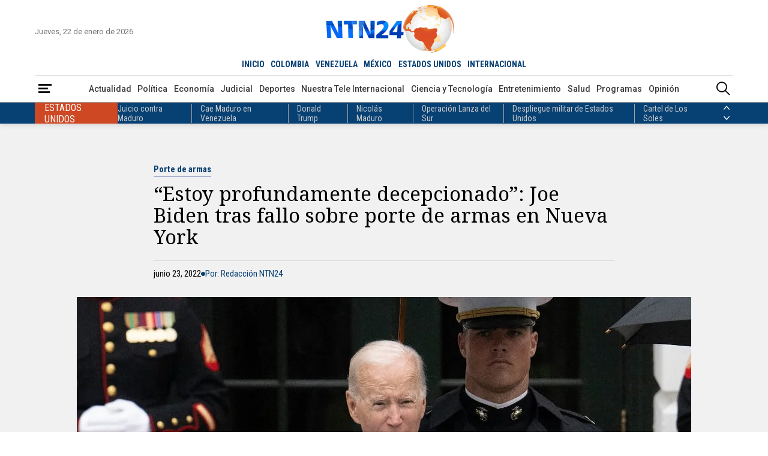

--- FILE ---
content_type: text/html; charset=utf-8
request_url: https://www.ntn24.com/noticias-politica/estoy-profundamente-decepcionado-joe-biden-tras-fallo-sobre-porte-de-armas-en-nueva-york-398191
body_size: 16340
content:
<!DOCTYPE html>
<html lang="es">
<head>
    <meta charset="utf-8" />
<meta http-equiv="x-ua-compatible" content="ie=edge">
<meta name="viewport" content="width=device-width, initial-scale=1.0">
<meta name="author" content="NTN24" />
<meta name="version" content="4.0.11.0" />
<title>&#x201C;Estoy profundamente decepcionado&#x201D;: Joe Biden tras fallo sobre porte de armas en Nueva York | NTN24.COM</title>
    <meta name="description" content="En lo que va de 2022 se han registrado m&#xE1;s de 240 tiroteos en Estados Unidos." />
    <meta name="keywords" content="Porte de armas, NY, Tiroteo, Fallo, Corte Suprema" />
    <meta name="news_keywords" content="Porte de armas, NY, Tiroteo, Fallo, Corte Suprema" />
    <link href="https://www.ntn24.com/noticias-politica/estoy-profundamente-decepcionado-joe-biden-tras-fallo-sobre-porte-de-armas-en-nueva-york-398191" rel="canonical">

    <link rel="amphtml" href="https://amp.ntn24.com/noticias-politica/estoy-profundamente-decepcionado-joe-biden-tras-fallo-sobre-porte-de-armas-en-nueva-york-398191">

            <meta name="twitter:card" content="summary_large_image" />
            <meta name="twitter:site" content="@NTN24" />
            <meta name="twitter:creator" content="@NTN24" />
            <meta name="twitter:title" content="&#x201C;Estoy profundamente decepcionado&#x201D;: Joe Biden tras fallo sobre porte de armas en Nueva York | NTN24.COM" />
            <meta name="twitter:description" content="En lo que va de 2022 se han registrado m&#xE1;s de 240 tiroteos en Estados Unidos." />
            <meta name="twitter:image" content="https://intn24.lalr.co/old/SADASDASD.jpg?w=1280" />

    <meta property="og:site_name" content="NTN24">
    <meta property="og:title" content="&#x201C;Estoy profundamente decepcionado&#x201D;: Joe Biden tras fallo sobre porte de armas en Nueva York | NTN24.COM" />
    <meta property="og:type" content="article" />
    <meta property="og:url" content="https://www.ntn24.com/noticias-politica/estoy-profundamente-decepcionado-joe-biden-tras-fallo-sobre-porte-de-armas-en-nueva-york-398191" />
    <meta property="og:image" content="https://intn24.lalr.co/old/SADASDASD.jpg?w=1280" />
    <meta property="og:image:secure_url" content="https://intn24.lalr.co/old/SADASDASD.jpg?w=1280" />
    <meta property="og:image:type" content="image/jpeg" />
    <meta property="og:image:alt" content="&#x201C;Estoy profundamente decepcionado&#x201D;: Joe Biden tras fallo sobre porte de armas en Nueva York | NTN24.COM" />
    <meta property="og:image:width" content="1280" />
    <meta property="og:image:height" content="720" />
    <meta property="og:description" content="En lo que va de 2022 se han registrado m&#xE1;s de 240 tiroteos en Estados Unidos." />
    <meta property="og:locale" content="es_CO" />
    <!--Whatsapp-->
    <meta property="og:image" content="https://intn24.lalr.co/old/SADASDASD.jpg?w=400&r=1_1" />
    <meta property="og:image:secure_url" content="https://intn24.lalr.co/old/SADASDASD.jpg?w=400&r=1_1" />
    <meta property="og:image:type" content="image/jpeg" />
        <meta property="fb:app_id" content="2412619515698047" />

<link rel="apple-touch-icon" sizes="180x180" href="/__assets/favicon/apple-touch-icon.png">
<link rel="alternate icon" href="/__assets/favicon/favicon.ico" sizes="16x16">
<link rel="icon" href="/__assets/favicon/favicon.svg" type="image/svg+xml">
<meta name="msapplication-config" content="/__assets/favicon/browserconfig.xml">
<meta name="msapplication-TileColor" content="#da532c">
<link rel="mask-icon" href="/__assets/favicon/safari-pinned-tab.svg" color="#0b4bbd">
<meta name="theme-color" content="#ffffff">

    <script type="application/ld&#x2B;json">
        {"@id":"https://www.ntn24.com#publisher","name":"Nuestra Tele Noticias 24","logo":{"url":"https://intn24.lalr.co/img/logo.png","width":320,"height":109,"@context":"http://schema.org","@type":"ImageObject"},"url":"https://www.ntn24.com","sameAs":["https://es.wikipedia.org/wiki/NTN24","https://www.youtube.com/@ntn24","https://www.facebook.com/NTN24","https://twitter.com/NTN24","https://www.instagram.com/ntn24/"],"address":{"streetAddress":"Av. de las Américas #65-82","addressLocality":"Bogotá D.C","addressRegion":"Bogotá D.C","addressCountry":"CO","@context":"http://schema.org","@type":"PostalAddress"},"@context":"http://schema.org","@type":"NewsMediaOrganization"}
    </script>
    <script type="application/ld&#x2B;json">
        {"itemListElement":[{"position":1,"name":"Política","item":"https://www.ntn24.com/noticias-politica","@context":"http://schema.org","@type":"ListItem"},{"position":2,"name":"“Estoy profundamente decepcionado”: Joe Biden tras fallo sobre porte de armas en Nueva York","@context":"http://schema.org","@type":"ListItem"}],"@context":"http://schema.org","@type":"BreadcrumbList"}
    </script>
    <script type="application/ld&#x2B;json">
        {"headline":"“Estoy profundamente decepcionado”: Joe Biden tras fallo sobre porte de armas en Nueva York","datePublished":"2022-06-23T11:38:48-05:00","dateModified":"2022-06-23T11:49:29-05:00","description":"En lo que va de 2022 se han registrado más de 240 tiroteos en Estados Unidos.","publisher":{"@id":"https://www.ntn24.com/#publisher"},"image":[{"url":"https://intn24.lalr.co/old/SADASDASD.jpg","width":1200,"height":675,"caption":"Joe Biden - Foto tomada de: (AFP)","@context":"http://schema.org","@type":"ImageObject"},{"url":"https://intn24.lalr.co/old/SADASDASD.jpg?r=4_3","width":900,"height":675,"@context":"http://schema.org","@type":"ImageObject"},{"url":"https://intn24.lalr.co/old/SADASDASD.jpg?r=1_1","width":675,"height":675,"@context":"http://schema.org","@type":"ImageObject"}],"author":[{"@id":"https://www.ntn24.com#publisher","name":"Nuestra Tele Noticias 24","logo":{"url":"https://intn24.lalr.co/img/logo.png","width":320,"height":109,"@context":"http://schema.org","@type":"ImageObject"},"url":"https://www.ntn24.com","sameAs":["https://es.wikipedia.org/wiki/NTN24","https://www.youtube.com/@ntn24","https://www.facebook.com/NTN24","https://twitter.com/NTN24","https://www.instagram.com/ntn24/"],"address":{"streetAddress":"Av. de las Américas #65-82","addressLocality":"Bogotá D.C","addressRegion":"Bogotá D.C","addressCountry":"CO","@context":"http://schema.org","@type":"PostalAddress"},"@context":"http://schema.org","@type":"NewsMediaOrganization"}],"wordCount":193,"url":"https://www.ntn24.com/noticias-politica/estoy-profundamente-decepcionado-joe-biden-tras-fallo-sobre-porte-de-armas-en-nueva-york-398191","mainEntityOfPage":"https://www.ntn24.com/noticias-politica/estoy-profundamente-decepcionado-joe-biden-tras-fallo-sobre-porte-de-armas-en-nueva-york-398191","speakable":{"xPath":["/html/head/title","/html/head/meta[@name='description']/@content","//article//div[@class='content']"],"@context":"http://schema.org","@type":"SpeakableSpecification"},"@context":"http://schema.org","@type":"NewsArticle"}
    </script>

    		<script>
			dataLayer = [{
				'isMobile': false,
				'postId': '398191',
				'postDateTime': '2022-06-23 11:38:48',
			}];
		</script>
<!-- Google Tag Manager -->
<script>
	(function (w, d, s, l, i) {
		w[l] = w[l] || []; w[l].push({
			'gtm.start':
				new Date().getTime(), event: 'gtm.js'
		}); var f = d.getElementsByTagName(s)[0],
			j = d.createElement(s), dl = l != 'dataLayer' ? '&l=' + l : ''; j.async = true; j.src =
				'https://www.googletagmanager.com/gtm.js?id=' + i + dl; f.parentNode.insertBefore(j, f);
	})(window, document, 'script', 'dataLayer', 'GTM-PK25PP8');</script>
<!-- End Google Tag Manager -->

    
	
    
        <script type="text/javascript">
            window.trends = {
                'postId': '398191',
                'postDateTime': '2022-06-23 11:38:48',
            }
        </script>
    


    
            <noscript><link rel="stylesheet" href="/__assets/assets/v1.1.0.1/desktop-post-standard-Dw_5KyS6.css" /></noscript>
            <link rel="preload" href="/__assets/assets/v1.1.0.1/desktop-post-standard-Dw_5KyS6.css" as="style" />
        <link rel="preload" href="/__assets/assets/v1.1.0.1/ntn-icon-BSrVPqjB.woff2" as="font" type="font/woff2" crossOrigin />
    
    <link rel="preconnect" href="https://fonts.googleapis.com">
    <link rel="preconnect" href="https://fonts.gstatic.com" crossorigin>
    <link rel="stylesheet" href="https://fonts.googleapis.com/css2?family=Noto+Serif&family=Roboto+Condensed:wght@400;700&family=Roboto+Slab:wght@900&family=Roboto:wght@400;500;700&display=swap">
    <link rel="preload" href="https://fonts.gstatic.com/s/notoserif/v22/ga6iaw1J5X9T9RW6j9bNVls-hfgvz8JcMofYTa32J4wsL2JAlAhZqFCTx8cK.woff2" as="font" type="font/woff2" crossOrigin />
    <link rel="preload" href="/api/header" as="fetch" type="application/json" crossorigin />
</head>
<body>
    <!-- Google Tag Manager (noscript) -->
    <noscript>
        <iframe src="https://www.googletagmanager.com/ns.html?id=GTM-PK25PP8"
                height="0" width="0" style="display:none;visibility:hidden"></iframe>
    </noscript>
    <!-- End Google Tag Manager (noscript) -->
    <style id="loading-styles">
    .loading_screen {
        background: linear-gradient(to bottom, #f9f9f9 10%, #eeeff3 100%);
        left: 0;
        height: 100%;
        position: fixed;
        top: 0;
        width: 100%;
        z-index: 10000;
        display: flex;
        flex-direction: column;
        justify-content: center;
        align-items: center;
    }

    .lds-ripple {
        display: inline-block;
        position: relative;
        width: 80px;
        height: 80px;
        margin: 0 auto;
    }

        .lds-ripple div {
            position: absolute;
            border: 4px solid #dc5728;
            opacity: 1;
            border-radius: 50%;
            animation: lds-ripple 1s cubic-bezier(0, 0.2, 0.8, 1) infinite;
        }

            .lds-ripple div:nth-child(2) {
                animation-delay: -0.5s;
            }

    @keyframes lds-ripple {
        0% {
            top: 36px;
            left: 36px;
            width: 0;
            height: 0;
            opacity: 0;
        }

        4.9% {
            top: 36px;
            left: 36px;
            width: 0;
            height: 0;
            opacity: 0;
        }

        5% {
            top: 36px;
            left: 36px;
            width: 0;
            height: 0;
            opacity: 1;
        }

        100% {
            top: 0px;
            left: 0px;
            width: 72px;
            height: 72px;
            opacity: 0;
        }
    }
    .loading_screen_logo {
        margin-bottom: 1rem;
        width: 80px;
    }
</style>
<style id="hide-principal">
    #principal-html {
        display: none;
    }
</style>

<div class="loading_screen">
    <div class="loading_screen_logo_wrapper">
        <img alt="NTN24" height="30" src="[data-uri]" />
    </div>
    <div class="lds-ripple"><div></div><div></div></div>
</div>
<script>
    var loadingRemoved = false;
    var cleanLoading = function () {
        if (!loadingRemoved) {
            loadingRemoved = true;
            document.getElementById('hide-principal').remove();
            document.getElementsByClassName('loading_screen')[0].remove();
        }
    }
</script>
    <div id="principal-html" class="p-std">
        
        <header>
	<div class="head container">
		<div class="date">Jueves, 22 de enero de 2026</div>
		<a class="logo" href="/?n">
			<img src="/__assets/images/logo.png" width="320" height="109" alt="Logo NTN24" />
		</a>
		<live-button :is-live-active="headerData.isLiveActive" url="/en-vivo"></live-button>
		<nav class="countries">
			<ul>
				<li ><a href="/?n">INICIO</a></li>
					<li ><a href="/colombia">COLOMBIA</a></li>
					<li ><a href="/venezuela">VENEZUELA</a></li>
					<li ><a href="/mexico">M&#xC9;XICO</a></li>
					<li class=&quot;active&quot;><a href="/estados-unidos">ESTADOS UNIDOS</a></li>
					<li ><a href="/internacional">INTERNACIONAL</a></li>
			</ul>
		</nav>
	</div>
	<div class="menu">
		<div class="container">
			<div>
				<button type="button" @click="openMenu" aria-label="Abrir Menú">
					<i class="icon-menu"></i>
				</button>
				<div ref="sideMenuRef" class="side-menu" v-bind:class="{ show: isMenuOpen }">

					<nav>
						<button class="close" @click="closeMenu" aria-label="Cerrar Menú">
							<i class="icon-close"></i>
						</button>
						<a class="logo" href="/?n">
							<img src="/__assets/images/logo.png" width="320" height="109" alt="Logo NTN24" />
						</a>
						<div>
							<strong>Paises</strong>
							<ul>
									<li><a href="/colombia">Colombia</a></li>
									<li><a href="/venezuela">Venezuela</a></li>
									<li><a href="/mexico">M&#xE9;xico</a></li>
									<li><a href="/estados-unidos">Estados Unidos</a></li>
									<li><a href="/internacional">Internacional</a></li>
							</ul>
						</div>
						<div>
							<strong>Secciones</strong>
							<ul>
										<li>
											<a href="/noticias-actualidad">Actualidad</a>
										</li>
										<li>
											<a href="/noticias-politica">Pol&#xED;tica</a>
										</li>
										<li>
											<a href="/noticias-economia">Econom&#xED;a</a>
										</li>
										<li>
											<a href="/noticias-judicial">Judicial</a>
										</li>
										<li>
											<a href="/noticias-deportes">Deportes</a>
										</li>
										<li>
											<a href="/nuestra-tele-internacional">Nuestra Tele Internacional</a>
										</li>
										<li>
											<a href="/noticias-ciencia-y-tecnologia">Ciencia y Tecnolog&#xED;a</a>
										</li>
										<li>
											<a href="/noticias-entretenimiento">Entretenimiento</a>
										</li>
										<li>
											<a href="/noticias-salud">Salud</a>
										</li>
										<li>
											<a href="/noticias-opinion">Opini&#xF3;n</a>
										</li>
								<li><a href="/noticias-especiales">Especiales</a></li>
								<li><a href="/videos">Videos</a></li>
								<li><a href="/galerias">Galerías</a></li>
								<li><a href="/podcasts">Podcasts</a></li>
							</ul>
						</div>
						<div>
							<strong>Programas</strong>
							    <ul>
            <li><a href="/programas/angulo">&#xC1;ngulo</a></li>
            <li><a href="/programas/clic-verde">Clic Verde</a></li>
            <li><a href="/programas/club-de-prensa">Club de Prensa</a></li>
            <li><a href="/programas/el-informativo">El Informativo</a></li>
            <li><a href="/programas/flash-fashion">Flash Fashion</a></li>
            <li><a href="/programas/la-entrevista-de-tomas-mosciatti">La entrevista de Tom&#xE1;s Mosciatti</a></li>
            <li><a href="/programas/la-manana">La Ma&#xF1;ana</a></li>
            <li><a href="/programas/la-noche">La Noche</a></li>
            <li><a href="/programas/la-tarde">La Tarde</a></li>
            <li><a href="/programas/mesa-de-periodistas">Mesa de periodistas</a></li>
            <li><a href="/programas/mujeres-de-ataque">Mujeres de Ataque</a></li>
            <li><a href="/programas/razon-de-estado">Raz&#xF3;n de Estado</a></li>
    </ul>

						</div>
					</nav>

				</div>
				<div class="overlay" v-bind:class="{ show: isMenuOpen }"></div>
			</div>
				<nav class="categories">
					<ul>
								<li><a href="/noticias-actualidad">Actualidad</a></li>
								<li><a href="/noticias-politica">Pol&#xED;tica</a></li>
								<li><a href="/noticias-economia">Econom&#xED;a</a></li>
								<li><a href="/noticias-judicial">Judicial</a></li>
								<li><a href="/noticias-deportes">Deportes</a></li>
								<li><a href="/nuestra-tele-internacional">Nuestra Tele Internacional</a></li>
								<li><a href="/noticias-ciencia-y-tecnologia">Ciencia y Tecnolog&#xED;a</a></li>
								<li><a href="/noticias-entretenimiento">Entretenimiento</a></li>
								<li><a href="/noticias-salud">Salud</a></li>
								<li><a href="/programas">Programas</a></li>
								<li><a href="/noticias-opinion">Opini&#xF3;n</a></li>
					</ul>
				</nav>
			<search-box></search-box>
		</div>
	</div>
	<topic-header country-name="Estados Unidos" :principal-topics="headerData.principalTopics"></topic-header>
</header>

<header class="fixed" v-bind:class="{ show: scrollPosition > 250 }">
	<div class="head container">
		<div class="date">Jueves, 22 de enero de 2026</div>
		<a class="logo" href="/?n">
			<img src="/__assets/images/logo.png" width="320" height="109" alt="Logo NTN24" />
		</a>
		<live-button :is-live-active="headerData.isLiveActive" url="/en-vivo"></live-button>
		<nav class="countries">
			<ul>
				<li ><a href="/?n">INICIO</a></li>
					<li ><a href="/colombia">COLOMBIA</a></li>
					<li ><a href="/venezuela">VENEZUELA</a></li>
					<li ><a href="/mexico">M&#xC9;XICO</a></li>
					<li class=&quot;active&quot;><a href="/estados-unidos">ESTADOS UNIDOS</a></li>
					<li ><a href="/internacional">INTERNACIONAL</a></li>
			</ul>
		</nav>
	</div>
	<div class="menu">
		<div class="container">
			<div>
				<button type="button" @click="openMenu" aria-label="Abrir Menú">
					<i class="icon-menu"></i>
				</button>
			</div>
				<nav class="breadcrumb">
					<ul>
							<li>
									<a href="/">INICIO</a>
							</li>
							<li>
									<a href="/noticias-politica">POL&#xCD;TICA</a>
							</li>
							<li>
									<span>&#x201C;Estoy profundamente decepcionado&#x201D;: Joe Biden tras fallo sobre porte de armas en Nueva York</span>
							</li>
					</ul>
				</nav>
			<search-box></search-box>
		</div>
	</div>
	<topic-header country-name="Estados Unidos" :principal-topics="headerData.principalTopics"></topic-header>
</header>
        <main v-bind:class="{ fixed: isHeaderFixed}" class="wrapper-body">
            

	<div class="bg "></div>

<div id="gpt-ad-13" class="ad banner"></div>

<article>
	
    <div class="p-std-header ">
        <div class="post-title">
            <a href="/temas/porte-de-armas" class="kicker">Porte de armas</a>
            <h1 class="title">&#x201C;Estoy profundamente decepcionado&#x201D;: Joe Biden tras fallo sobre porte de armas en Nueva York</h1>
            <div class="author-date">
                <div class="date">junio 23, 2022</div>
                    <i class="icon-bullet"></i>
                    <div class="author">Por: Redacci&#xF3;n NTN24</div>

            </div>
        </div>
            <figure>
                
    <img
     alt="&#x201C;Estoy profundamente decepcionado&#x201D;: Joe Biden tras fallo sobre porte de armas en Nueva York"
     title="Joe Biden - Foto tomada de: (AFP)"
     data-caption="Joe Biden - Foto tomada de: (AFP)"
     data-description=""
     data-src="https://intn24.lalr.co/old/SADASDASD.jpg"
     src="https://intn24.lalr.co/old/SADASDASD.jpg?w=1024"
     height="675"
     width="1200" />

                    <figcaption>Joe Biden - Foto tomada de: (AFP)</figcaption>
            </figure>
            <div class="lead">En lo que va de 2022 se han registrado m&#xE1;s de 240 tiroteos en Estados Unidos.</div>
        
    <div class="share">
        Compartir en:
        <ul>
            <li>
                <a href="https://www.facebook.com/share.php?display=page&amp;u=https%3A%2F%2Fwww.ntn24.com%2Fnoticias-politica%2Festoy-profundamente-decepcionado-joe-biden-tras-fallo-sobre-porte-de-armas-en-nueva-york-398191" target="_blank" rel="noopener" aria-label="Compartir en Facebook">
                    <i class="icon-facebook"></i>
                </a>
            </li>
            <li>
                <a href="https://twitter.com/intent/tweet?text=%E2%80%9CEstoy&#x2B;profundamente&#x2B;decepcionado%E2%80%9D%3A&#x2B;Joe&#x2B;Biden&#x2B;tras&#x2B;fallo&#x2B;sobre&#x2B;porte&#x2B;de&#x2B;armas&#x2B;en&#x2B;Nueva&#x2B;York&amp;url=https%3A%2F%2Fwww.ntn24.com%2Fnoticias-politica%2Festoy-profundamente-decepcionado-joe-biden-tras-fallo-sobre-porte-de-armas-en-nueva-york-398191&amp;via=NTN24" target="_blank" rel="noopener" aria-label="Compartir en Twitter">
                    <i class="icon-twitter"></i>
                </a>
            </li>
            <li>
                <a href="https://www.linkedin.com/shareArticle?url=https%3A%2F%2Fwww.ntn24.com%2Fnoticias-politica%2Festoy-profundamente-decepcionado-joe-biden-tras-fallo-sobre-porte-de-armas-en-nueva-york-398191" target="_blank" rel="noopener" aria-label="Compartir en LinkedIn">
                    <i class="icon-linkedin"></i>
                </a>
            </li>
            <li>
                <a href="mailto:?&amp;subject=%E2%80%9CEstoy%20profundamente%20decepcionado%E2%80%9D%3A%20Joe%20Biden%20tras%20fallo%20sobre%20porte%20de%20armas%20en%20Nueva%20York&amp;body=Art%C3%ADculo%0A%0Ahttps%3A%2F%2Fwww.ntn24.com%2Fnoticias-politica%2Festoy-profundamente-decepcionado-joe-biden-tras-fallo-sobre-porte-de-armas-en-nueva-york-398191" target="_blank" rel="noopener" aria-label="Compartir por correo electrónico">
                    <i class="icon-mail"></i>
                </a>
            </li>
            <li>
                <a href="https://wa.me/?text=Art%C3%ADculo&#x2B;%E2%80%9CEstoy&#x2B;profundamente&#x2B;decepcionado%E2%80%9D%3A&#x2B;Joe&#x2B;Biden&#x2B;tras&#x2B;fallo&#x2B;sobre&#x2B;porte&#x2B;de&#x2B;armas&#x2B;en&#x2B;Nueva&#x2B;York&#x2B;-&#x2B;https%3A%2F%2Fwww.ntn24.com%2Fnoticias-politica%2Festoy-profundamente-decepcionado-joe-biden-tras-fallo-sobre-porte-de-armas-en-nueva-york-398191" target="_blank" rel="noopener" aria-label="Compartir en Whatsapp">
                    <i class="icon-whatsapp"></i>
                </a>
            </li>
        </ul>
    </div>

    </div>

		<div class="p-std-content">
		<div id="gpt-ad-9" class="ad rectangle"></div>
		<div class="content">
<p>Este jueves, <strong>la&nbsp;Corte Suprema de Estados Unidos&nbsp;dictaminó que <em>“la ciudadanía tiene derecho fundamental de portar armas de fuego en público”,</em></strong> una decisión que agita el debate posterior a los más de 240 tiroteos registrados en dicho país, en lo que va de 2022.</p><p><em><strong>"La Segunda y Decimocuarta Enmienda protegen el derecho de un individuo a portar un arma de fuego para defensa propia&nbsp;fuera del hogar", </strong></em>apuntó el juez Clarence Thomas.</p><p><strong>VEA TAMBIÉN&nbsp;→&nbsp;</strong><strong><a href="/noticias-actualidad/afganos-entierran-a-los-mas-de-1-000-muertos-en-el-terremoto-y-solicitan-ayuda-internacional-398185" target="_blank">Afganos entierran a los más de 1.000 muertos en el terremoto y solicitan ayuda internacional</a></strong></p><div class="ad-wrapper"><div id="gpt-ad-10"></div></div><p>Por su parte, el presidente Joe Biden emitió un comunicado para expresar su desacuerdo con la decisión.</p><p><strong><em>"Estoy profundamente decepcionado por el fallo de la Corte Suprema (…) Este fallo contradice tanto el sentido común como la Constitución, y debería preocuparnos profundamente a todos"</em></strong>, aseveró el mandatario.</p><p>La determinación se produce en medio de un considerable aumento en los delitos con armas de fuego, especialmente tiroteos registrados en recintos académicos, como el ocurrido el pasado 24 de mayo, cuando Salvador Rolando Ramos, de 18 años, abrió fuego en la Escuela Primaria Robb localizada en&nbsp;Uvalde,&nbsp;Texas, asesinando a 21 personas e hiriendo a otras diecisiete.</p><p><strong>Redacción NTN24.COM</strong></p>		</div>
		<div class="bottom-line"></div>
		    <div class="tags">
        <h2>Temas relacionados:</h2>
        <div class="list">
                <h3>
                    <a href="/temas/porte-de-armas" class="btn tag">Porte de armas</a>
                </h3>
                <h3>
                    <a href="/temas/ny" class="btn tag">NY</a>
                </h3>
                <h3>
                    <a href="/temas/tiroteo" class="btn tag">Tiroteo</a>
                </h3>
                <h3>
                    <a href="/temas/fallo" class="btn tag">Fallo</a>
                </h3>
                <h3>
                    <a href="/temas/corte-suprema" class="btn tag">Corte Suprema</a>
                </h3>
        </div>
    </div>

	</div>

</article>
<div id="gpt-ad-8" class="ad banner"></div>

<div class="lazyload trends-desktop-2">
    <component :is="trendsName"></component>
</div>

	<section>
		<div class="shows-slider">
			<div class="container">
				<div class="section-title-2">
					<hr class="end" />
					<h2>Programas</h2>
					<hr />
					<a class="btn view-more" href="/programas"><span>Ver más</span></a>
				</div>
				<div class="carousel-wrapper">
						<button class="nav-prev" @click="showsCarouselPrev" aria-label="Anterior Programa"><i class="icon-arrow-left"></i></button>
					<carousel ref="showsCarousel"
						  :items-to-show="4"
						  :wrap-around="true"
						  :mouse-drag="true"
						  :touch-drag="true"
						  snap-align="start">
							<slide key="show_0">
								    <div class="show-v">
        <div>
            <a class="img-a" href="/programas/la-noche">
                
    <img class="lazyload"
     alt="La Noche 1"
     title="La Noche 1"
     data-src="https://intn24.lalr.co/cms/2023/04/14175421/Piezas-Web-La-Noche_01-1.png"
     src="data:image/svg+xml,%3Csvg xmlns='http://www.w3.org/2000/svg' viewBox='0 0 1080 1440'%3E%3C/svg%3E"
     height="1440"
     width="1080"
     onerror="this.src='data:image/svg+xml,%3Csvg xmlns=\'http://www.w3.org/2000/svg\' viewBox=\'0 0 1080 1440\'%3E%3C/svg%3E'"/>
     <noscript>
        <img loading="lazy"
             alt="La Noche 1"
             title="La Noche 1"
             src="https://intn24.lalr.co/cms/2023/04/14175421/Piezas-Web-La-Noche_01-1.png?w=480"
             height="1440"
             width="1080"/>
     </noscript>

                <div class="schedule">
                    <span class="time">6:00 p.m. ET</span>
                    <span class="days">Lun - Vie</span>
                </div>
            </a>
        </div>
        <div class="show-crew">
            <div class="show-name-kicker">
                <h3 class="show-name">
                    <a href="/programas/la-noche">La Noche</a>
                </h3>
                <div class="kicker">An&#xE1;lisis</div>
            </div>
                <div class="presenter">
                    <span>Presenta: </span>
                    <div>
                       <div class="name">Claudia Gurisatti - Jefferson Beltr&#xE1;n</div>
                    </div>    
                </div>
                <div class="director">
                    <span>Dirige: </span>
                    <div>
                        <div class="name">Claudia Gurisatti</div>
                    </div>
                </div>
                <h4 class="title">
                    <a href="/noticias-actualidad/no-es-posible-una-transicion-con-represion-maria-corina-machado-en-entrevista-para-ntn24-601996">&quot;No es posible una transici&#xF3;n con represi&#xF3;n&quot;: Mar&#xED;a Corina Machado en entrevista para NTN24</a>
                </h4>
        </div>
        <div class="show-footer">
            <hr />
            <a class="btn view-more" href="/programas/la-noche"><span>Ver más</span></a>
        </div>
    </div>

							</slide>
							<slide key="show_1">
								    <div class="show-v">
        <div>
            <a class="img-a" href="/programas/la-tarde">
                
    <img class="lazyload"
     alt="La Tarde"
     title="La Tarde"
     data-src="https://intn24.lalr.co/cms/2023/02/08144715/Piezas-Web-La-Tarde_Mesa-de-trabajo-1.png"
     src="data:image/svg+xml,%3Csvg xmlns='http://www.w3.org/2000/svg' viewBox='0 0 1080 1440'%3E%3C/svg%3E"
     height="1440"
     width="1080"
     onerror="this.src='data:image/svg+xml,%3Csvg xmlns=\'http://www.w3.org/2000/svg\' viewBox=\'0 0 1080 1440\'%3E%3C/svg%3E'"/>
     <noscript>
        <img loading="lazy"
             alt="La Tarde"
             title="La Tarde"
             src="https://intn24.lalr.co/cms/2023/02/08144715/Piezas-Web-La-Tarde_Mesa-de-trabajo-1.png?w=480"
             height="1440"
             width="1080"/>
     </noscript>

                <div class="schedule">
                    <span class="time">4:00 p.m. ET</span>
                    <span class="days">Lun - Dom</span>
                </div>
            </a>
        </div>
        <div class="show-crew">
            <div class="show-name-kicker">
                <h3 class="show-name">
                    <a href="/programas/la-tarde">La Tarde</a>
                </h3>
                <div class="kicker">Noticiero</div>
            </div>
                <div class="presenter">
                    <span>Presenta: </span>
                    <div>
                       <div class="name">Idania Chirinos</div>
                    </div>    
                </div>
                <div class="director">
                    <span>Dirige: </span>
                    <div>
                        <div class="name">Idania Chirinos</div>
                    </div>
                </div>
                <h4 class="title">
                    <a href="/noticias-politica/representan-la-clara-posibilidad-del-inicio-de-una-dictadura-bolivariana-en-nuestro-pais-enrique-gomez-sobre-un-eventual-triunfo-de-la-izquierda-en-las-elecciones-de-colombia-601990">&quot;Representan la clara posibilidad del inicio de una dictadura bolivariana en nuestro pa&#xED;s&quot;: Enrique G&#xF3;mez sobre un eventual triunfo de la izquierda en las elecciones de Colombia</a>
                </h4>
        </div>
        <div class="show-footer">
            <hr />
            <a class="btn view-more" href="/programas/la-tarde"><span>Ver más</span></a>
        </div>
    </div>

							</slide>
							<slide key="show_2">
								    <div class="show-v">
        <div>
            <a class="img-a" href="/programas/el-informativo">
                
    <img class="lazyload"
     alt="El Informativo"
     title="El Informativo"
     data-src="https://intn24.lalr.co/cms/2023/02/08144625/Piezas-Web-El-Informativo_Mesa-de-trabajo-1.png"
     src="data:image/svg+xml,%3Csvg xmlns='http://www.w3.org/2000/svg' viewBox='0 0 1080 1440'%3E%3C/svg%3E"
     height="1440"
     width="1080"
     onerror="this.src='data:image/svg+xml,%3Csvg xmlns=\'http://www.w3.org/2000/svg\' viewBox=\'0 0 1080 1440\'%3E%3C/svg%3E'"/>
     <noscript>
        <img loading="lazy"
             alt="El Informativo"
             title="El Informativo"
             src="https://intn24.lalr.co/cms/2023/02/08144625/Piezas-Web-El-Informativo_Mesa-de-trabajo-1.png?w=480"
             height="1440"
             width="1080"/>
     </noscript>

                <div class="schedule">
                    <span class="time">12:00 p.m. ET - 7:00 p.m. ET</span>
                    <span class="days">Lun - Dom</span>
                </div>
            </a>
        </div>
        <div class="show-crew">
            <div class="show-name-kicker">
                <h3 class="show-name">
                    <a href="/programas/el-informativo">El Informativo</a>
                </h3>
                <div class="kicker">Noticiero</div>
            </div>
                <div class="presenter">
                    <span>Presenta: </span>
                    <div>
                       <div class="name">Claudia Gurisatti - Jason Calder&#xF3;n - Jes&#xFA;s Prado - Carlos S&#xE1;nchez</div>
                    </div>    
                </div>
                <div class="director">
                    <span>Dirige: </span>
                    <div>
                        <div class="name">Jason Calder&#xF3;n</div>
                    </div>
                </div>
                <h4 class="title">
                    <a href="/noticias-actualidad/con-firmas-activistas-piden-la-liberacion-inmediata-de-los-mas-de-mil-presos-politicos-de-la-dictadura-en-cuba-601902">Con firmas, activistas piden la liberaci&#xF3;n inmediata de los m&#xE1;s de mil presos pol&#xED;ticos de la dictadura en Cuba</a>
                </h4>
        </div>
        <div class="show-footer">
            <hr />
            <a class="btn view-more" href="/programas/el-informativo"><span>Ver más</span></a>
        </div>
    </div>

							</slide>
							<slide key="show_3">
								    <div class="show-v">
        <div>
            <a class="img-a" href="/programas/angulo">
                
    <img class="lazyload"
     alt="&#xC1;ngulo"
     title="&#xC1;ngulo"
     data-src="https://intn24.lalr.co/cms/2023/02/08144520/Piezas-Web-Angulo_Mesa-de-trabajo-1.png"
     src="data:image/svg+xml,%3Csvg xmlns='http://www.w3.org/2000/svg' viewBox='0 0 1080 1440'%3E%3C/svg%3E"
     height="1440"
     width="1080"
     onerror="this.src='data:image/svg+xml,%3Csvg xmlns=\'http://www.w3.org/2000/svg\' viewBox=\'0 0 1080 1440\'%3E%3C/svg%3E'"/>
     <noscript>
        <img loading="lazy"
             alt="&#xC1;ngulo"
             title="&#xC1;ngulo"
             src="https://intn24.lalr.co/cms/2023/02/08144520/Piezas-Web-Angulo_Mesa-de-trabajo-1.png?w=480"
             height="1440"
             width="1080"/>
     </noscript>

                <div class="schedule">
                    <span class="time">11:00 a.m. ET - 3:00 p.m. ET</span>
                    <span class="days">Lun - Vie</span>
                </div>
            </a>
        </div>
        <div class="show-crew">
            <div class="show-name-kicker">
                <h3 class="show-name">
                    <a href="/programas/angulo">&#xC1;ngulo</a>
                </h3>
                <div class="kicker">An&#xE1;lisis</div>
            </div>
                <div class="presenter">
                    <span>Presenta: </span>
                    <div>
                       <div class="name">Ruth del Salto</div>
                    </div>    
                </div>
                <div class="director">
                    <span>Dirige: </span>
                    <div>
                        <div class="name">Ruth del Salto</div>
                    </div>
                </div>
                <h4 class="title">
                    <a href="/noticias-politica/captura-de-maduro-y-mediaciones-en-las-guerras-de-israel-y-rusia-expertos-analizan-los-hechos-que-han-marcado-el-primer-ano-del-nuevo-mandato-de-donald-trump-en-ee-uu-601881">Captura de Maduro y mediaciones en las guerras de Israel y Rusia: expertos analizan los hechos que han marcado el primer a&#xF1;o del nuevo mandato de Donald Trump en EE. UU.</a>
                </h4>
        </div>
        <div class="show-footer">
            <hr />
            <a class="btn view-more" href="/programas/angulo"><span>Ver más</span></a>
        </div>
    </div>

							</slide>
							<slide key="show_4">
								    <div class="show-v">
        <div>
            <a class="img-a" href="/programas/la-manana">
                
    <img class="lazyload"
     alt="La Ma&#xF1;ana"
     title="La Ma&#xF1;ana"
     data-src="https://intn24.lalr.co/cms/2023/02/08144649/Piezas-Web-La-Manana_Mesa-de-trabajo-1.png"
     src="data:image/svg+xml,%3Csvg xmlns='http://www.w3.org/2000/svg' viewBox='0 0 1080 1440'%3E%3C/svg%3E"
     height="1440"
     width="1080"
     onerror="this.src='data:image/svg+xml,%3Csvg xmlns=\'http://www.w3.org/2000/svg\' viewBox=\'0 0 1080 1440\'%3E%3C/svg%3E'"/>
     <noscript>
        <img loading="lazy"
             alt="La Ma&#xF1;ana"
             title="La Ma&#xF1;ana"
             src="https://intn24.lalr.co/cms/2023/02/08144649/Piezas-Web-La-Manana_Mesa-de-trabajo-1.png?w=480"
             height="1440"
             width="1080"/>
     </noscript>

                <div class="schedule">
                    <span class="time">10:00 a.m. ET</span>
                    <span class="days">Lun - Vie</span>
                </div>
            </a>
        </div>
        <div class="show-crew">
            <div class="show-name-kicker">
                <h3 class="show-name">
                    <a href="/programas/la-manana">La Ma&#xF1;ana</a>
                </h3>
                <div class="kicker">Noticiero</div>
            </div>
                <div class="presenter">
                    <span>Presenta: </span>
                    <div>
                       <div class="name">Andr&#xE9;s Gil - Ruth del Salto</div>
                    </div>    
                </div>
                <h4 class="title">
                    <a href="/noticias-actualidad/ya-basta-de-torturas-no-son-criminales-son-presos-politicos-madre-de-sobreviviente-de-cancer-detenido-arbitrariamente-por-el-regimen-venezolano-601872">&quot;Ya basta de torturas. No son criminales, son presos pol&#xED;ticos&quot;: madre de sobreviviente de c&#xE1;ncer detenido arbitrariamente por el r&#xE9;gimen venezolano</a>
                </h4>
        </div>
        <div class="show-footer">
            <hr />
            <a class="btn view-more" href="/programas/la-manana"><span>Ver más</span></a>
        </div>
    </div>

							</slide>
							<slide key="show_5">
								    <div class="show-v">
        <div>
            <a class="img-a" href="/programas/club-de-prensa">
                
    <img class="lazyload"
     alt="Club de Prensa"
     title="Club de Prensa"
     data-src="https://intn24.lalr.co/cms/2024/02/23095540/Diseno-sin-titulo-2024-02-23T095533.363.jpg"
     src="data:image/svg+xml,%3Csvg xmlns='http://www.w3.org/2000/svg' viewBox='0 0 1080 1440'%3E%3C/svg%3E"
     height="1440"
     width="1080"
     onerror="this.src='data:image/svg+xml,%3Csvg xmlns=\'http://www.w3.org/2000/svg\' viewBox=\'0 0 1080 1440\'%3E%3C/svg%3E'"/>
     <noscript>
        <img loading="lazy"
             alt="Club de Prensa"
             title="Club de Prensa"
             src="https://intn24.lalr.co/cms/2024/02/23095540/Diseno-sin-titulo-2024-02-23T095533.363.jpg?w=480"
             height="1440"
             width="1080"/>
     </noscript>

                <div class="schedule">
                    <span class="time">2:00 p.m. ET</span>
                    <span class="days">Lun - Vie</span>
                </div>
            </a>
        </div>
        <div class="show-crew">
            <div class="show-name-kicker">
                <h3 class="show-name">
                    <a href="/programas/club-de-prensa">Club de Prensa</a>
                </h3>
                <div class="kicker">An&#xE1;lisis</div>
            </div>
                <div class="presenter">
                    <span>Presenta: </span>
                    <div>
                       <div class="name">Roberto Macedonio - Jes&#xFA;s Prado - Ruth del Salto - Alessandra Mart&#xED;n</div>
                    </div>    
                </div>
                <h4 class="title">
                    <a href="/noticias-economia/es-ilegal-y-tiene-que-ser-inmediatamente-demandado-exministro-de-hacienda-jose-manuel-restrepo-sobre-aranceles-del-30-impuestos-por-ecuador-a-productos-colombianos-601939">&quot;Es ilegal y tiene que ser inmediatamente demandado&quot;: exministro de Hacienda Jos&#xE9; Manuel Restrepo sobre aranceles del 30% impuestos por Ecuador a productos colombianos</a>
                </h4>
        </div>
        <div class="show-footer">
            <hr />
            <a class="btn view-more" href="/programas/club-de-prensa"><span>Ver más</span></a>
        </div>
    </div>

							</slide>
							<slide key="show_6">
								    <div class="show-v">
        <div>
            <a class="img-a" href="/programas/razon-de-estado">
                
    <img class="lazyload"
     alt="Raz&#xF3;n de Estado"
     title="Raz&#xF3;n de Estado"
     data-src="https://intn24.lalr.co/cms/2023/02/08144801/Piezas-Web-Razon-de-Estado_Mesa-de-trabajo-1.png"
     src="data:image/svg+xml,%3Csvg xmlns='http://www.w3.org/2000/svg' viewBox='0 0 1080 1440'%3E%3C/svg%3E"
     height="1440"
     width="1080"
     onerror="this.src='data:image/svg+xml,%3Csvg xmlns=\'http://www.w3.org/2000/svg\' viewBox=\'0 0 1080 1440\'%3E%3C/svg%3E'"/>
     <noscript>
        <img loading="lazy"
             alt="Raz&#xF3;n de Estado"
             title="Raz&#xF3;n de Estado"
             src="https://intn24.lalr.co/cms/2023/02/08144801/Piezas-Web-Razon-de-Estado_Mesa-de-trabajo-1.png?w=480"
             height="1440"
             width="1080"/>
     </noscript>

                <div class="schedule">
                    <span class="time">6:30 p.m. ET</span>
                    <span class="days">Dom</span>
                </div>
            </a>
        </div>
        <div class="show-crew">
            <div class="show-name-kicker">
                <h3 class="show-name">
                    <a href="/programas/razon-de-estado">Raz&#xF3;n de Estado</a>
                </h3>
                <div class="kicker">Noticiero</div>
            </div>
                <div class="presenter">
                    <span>Presenta: </span>
                    <div>
                       <div class="name">Dionisio Guti&#xE9;rrez</div>
                    </div>    
                </div>
                <div class="director">
                    <span>Dirige: </span>
                    <div>
                        <div class="name">Dionisio Guti&#xE9;rrez</div>
                    </div>
                </div>
                <h4 class="title">
                    <a href="/noticias-actualidad/si-encima-del-suelo-no-hay-seguridad-juridica-no-va-a-haber-inversion-expresidente-tuto-quiroga-sobre-la-situacion-que-vive-venezuela-tras-la-caida-de-maduro-601294">&#x201C;Si encima del suelo no hay seguridad jur&#xED;dica, no va a haber inversi&#xF3;n&#x201D;: expresidente &#x27;Tuto&#x27; Quiroga sobre la situaci&#xF3;n que vive Venezuela tras la ca&#xED;da de Maduro</a>
                </h4>
        </div>
        <div class="show-footer">
            <hr />
            <a class="btn view-more" href="/programas/razon-de-estado"><span>Ver más</span></a>
        </div>
    </div>

							</slide>
					</carousel>
						<button class="nav-next" @click="showsCarouselNext" aria-label="Siguiente Programa"><i class="icon-arrow-right"></i></button>
				</div>
			</div>
		</div>
	</section>


    <section>
        <div class="videos-component ">
            <div class="container">
                    <div class="section-title">
                        <i class="icon-bullet"></i>
                        <h2><a href="/videos">Videos</a></h2>
                        <a class="btn view-more" href="/videos"><span>Ver más</span></a>
                    </div>
                    <div class="post-h">
        <a class="img-a" href="/noticias-politica/maria-corina-machado-seria-candidata-hare-lo-que-los-venezolanos-quieran-mi-obsesion-de-vida-es-liberar-a-nuestro-pais-entrevista-en-ntn24-601951">
            
    <img class="lazyload"
     alt="Mar&#xED;a Corina Machado en entrevista en NTN24"
     title="Mar&#xED;a Corina Machado en entrevista en NTN24"
     data-src="https://intn24.lalr.co/cms/2026/01/21164950/WhatsApp-Image-2026-01-21-at-3.56.07-PM.jpeg"
     src="data:image/svg+xml,%3Csvg xmlns='http://www.w3.org/2000/svg' viewBox='0 0 1600 900'%3E%3C/svg%3E"
     height="900"
     width="1600"
     onerror="this.src='data:image/svg+xml,%3Csvg xmlns=\'http://www.w3.org/2000/svg\' viewBox=\'0 0 1600 900\'%3E%3C/svg%3E'"/>
     <noscript>
        <img loading="lazy"
             alt="Mar&#xED;a Corina Machado en entrevista en NTN24"
             title="Mar&#xED;a Corina Machado en entrevista en NTN24"
             src="https://intn24.lalr.co/cms/2026/01/21164950/WhatsApp-Image-2026-01-21-at-3.56.07-PM.jpeg?w=480"
             height="900"
             width="1600"/>
     </noscript>

                <i class="icon-video"></i>
        </a>
        <div class="title-kicker">
            <a href="/temas/maria-corina-machado" class="kicker">Mar&#xED;a Corina Machado</a>
            <h3 class="title">
                <a href="/noticias-politica/maria-corina-machado-seria-candidata-hare-lo-que-los-venezolanos-quieran-mi-obsesion-de-vida-es-liberar-a-nuestro-pais-entrevista-en-ntn24-601951">&#xBF;Mar&#xED;a Corina Machado ser&#xED;a candidata? &quot;Har&#xE9; lo que los venezolanos quieran; mi obsesi&#xF3;n de vida es liberar a nuestro pa&#xED;s&quot;: entrevista en NTN24</a>
            </h3>
        </div>
    </div>

    <div class="post-v">
        <a class="img-a" href="/noticias-actualidad/exoficial-de-inteligencia-naval-de-ee-uu-analiza-anuncio-que-hizo-trump-sobre-el-uso-de-moderna-arma-en-operativo-en-el-que-fue-capturado-maduro-601954">
            
    <img class="lazyload"
     alt="Donald Trump | Foto: EFE"
     title="Donald Trump (1)"
     data-src="https://intn24.lalr.co/cms/2026/01/21172032/Donald-Trump-1-3.jpg"
     src="data:image/svg+xml,%3Csvg xmlns='http://www.w3.org/2000/svg' viewBox='0 0 1920 1080'%3E%3C/svg%3E"
     height="1080"
     width="1920"
     onerror="this.src='data:image/svg+xml,%3Csvg xmlns=\'http://www.w3.org/2000/svg\' viewBox=\'0 0 1920 1080\'%3E%3C/svg%3E'"/>
     <noscript>
        <img loading="lazy"
             alt="Donald Trump | Foto: EFE"
             title="Donald Trump (1)"
             src="https://intn24.lalr.co/cms/2026/01/21172032/Donald-Trump-1-3.jpg?w=480"
             height="1080"
             width="1920"/>
     </noscript>

                <i class="icon-video"></i>
        </a>
        <div class="title-kicker">
            <a href="/temas/donald-trump" class="kicker">Donald Trump</a>
            <h3 class="title">
                <a href="/noticias-actualidad/exoficial-de-inteligencia-naval-de-ee-uu-analiza-anuncio-que-hizo-trump-sobre-el-uso-de-moderna-arma-en-operativo-en-el-que-fue-capturado-maduro-601954">Exoficial de inteligencia naval de EE. UU. analiza anuncio que hizo Trump sobre el uso de moderna arma en operativo en el que fue capturado Maduro</a>
            </h3>
        </div>
    </div>
    <div class="post-v">
        <a class="img-a" href="/noticias-actualidad/la-captura-de-maduro-en-venezuela-fue-el-logro-mas-importante-de-trump-durante-el-primer-ano-de-su-segunda-administracion-en-estados-unidos-601665">
            
    <img class="lazyload"
     alt="Donald Trump - AFP"
     title="Donald Trump - AFP"
     data-src="https://intn24.lalr.co/cms/2026/01/20135136/Donald-Trump-AFP-.jpg"
     src="data:image/svg+xml,%3Csvg xmlns='http://www.w3.org/2000/svg' viewBox='0 0 1920 1080'%3E%3C/svg%3E"
     height="1080"
     width="1920"
     onerror="this.src='data:image/svg+xml,%3Csvg xmlns=\'http://www.w3.org/2000/svg\' viewBox=\'0 0 1920 1080\'%3E%3C/svg%3E'"/>
     <noscript>
        <img loading="lazy"
             alt="Donald Trump - AFP"
             title="Donald Trump - AFP"
             src="https://intn24.lalr.co/cms/2026/01/20135136/Donald-Trump-AFP-.jpg?w=480"
             height="1080"
             width="1920"/>
     </noscript>

                <i class="icon-video"></i>
        </a>
        <div class="title-kicker">
            <a href="/temas/gobierno-de-donald-trump" class="kicker">Gobierno de Donald Trump</a>
            <h3 class="title">
                <a href="/noticias-actualidad/la-captura-de-maduro-en-venezuela-fue-el-logro-mas-importante-de-trump-durante-el-primer-ano-de-su-segunda-administracion-en-estados-unidos-601665">&#xBF;La captura de Maduro en Venezuela fue el logro m&#xE1;s importante de Trump durante el primer a&#xF1;o de su segunda administraci&#xF3;n en Estados Unidos?</a>
            </h3>
        </div>
    </div>
    <div class="post-v">
        <a class="img-a" href="/noticias-ciencia-y-tecnologia/donald-trump-cumple-el-primer-ano-de-un-segundo-mandato-marcado-por-la-caida-de-nicolas-maduro-en-venezuela-601646">
            
    <img class="lazyload"
     alt="Donald Trump, presidente de Estados Unidos, y Nicol&#xE1;s Maduro capturado - Fotos: EFE"
     title="Donald Trump, presidente de Estados Unidos, y Nicol&#xE1;s Maduro capturado - Fotos: EFE"
     data-src="https://intn24.lalr.co/cms/2026/01/16150534/Donald-Trump-presidente-de-Estados-Unidos-y-Nicolas-Maduro-capturado.jpg"
     src="data:image/svg+xml,%3Csvg xmlns='http://www.w3.org/2000/svg' viewBox='0 0 1920 1080'%3E%3C/svg%3E"
     height="1080"
     width="1920"
     onerror="this.src='data:image/svg+xml,%3Csvg xmlns=\'http://www.w3.org/2000/svg\' viewBox=\'0 0 1920 1080\'%3E%3C/svg%3E'"/>
     <noscript>
        <img loading="lazy"
             alt="Donald Trump, presidente de Estados Unidos, y Nicol&#xE1;s Maduro capturado - Fotos: EFE"
             title="Donald Trump, presidente de Estados Unidos, y Nicol&#xE1;s Maduro capturado - Fotos: EFE"
             src="https://intn24.lalr.co/cms/2026/01/16150534/Donald-Trump-presidente-de-Estados-Unidos-y-Nicolas-Maduro-capturado.jpg?w=480"
             height="1080"
             width="1920"/>
     </noscript>

                <i class="icon-video"></i>
        </a>
        <div class="title-kicker">
            <a href="/temas/donald-trump" class="kicker">Donald Trump</a>
            <h3 class="title">
                <a href="/noticias-ciencia-y-tecnologia/donald-trump-cumple-el-primer-ano-de-un-segundo-mandato-marcado-por-la-caida-de-nicolas-maduro-en-venezuela-601646">Donald Trump cumple el primer a&#xF1;o de un segundo mandato marcado por la ca&#xED;da de Nicol&#xE1;s Maduro en Venezuela</a>
            </h3>
        </div>
    </div>
    <div class="post-v">
        <a class="img-a" href="/noticias-actualidad/hay-derechos-humanos-que-el-regimen-de-maduro-lleva-anos-incumpliendo-y-violando-alejandro-hernandez-analiza-denuncia-de-la-hija-de-edmundo-gonzalez-sobre-su-esposo-601628">
            
    <img class="lazyload"
     alt="Rafael Tudares y Edmundo Gonz&#xE1;lez - AFP"
     title="Rafael Tudares y Edmundo Gonz&#xE1;lez - AFP"
     data-src="https://intn24.lalr.co/cms/2025/12/03133305/Rafael-Tudares-y-Edmundo-Gonzalez-AFP-1.jpg"
     src="data:image/svg+xml,%3Csvg xmlns='http://www.w3.org/2000/svg' viewBox='0 0 1920 1080'%3E%3C/svg%3E"
     height="1080"
     width="1920"
     onerror="this.src='data:image/svg+xml,%3Csvg xmlns=\'http://www.w3.org/2000/svg\' viewBox=\'0 0 1920 1080\'%3E%3C/svg%3E'"/>
     <noscript>
        <img loading="lazy"
             alt="Rafael Tudares y Edmundo Gonz&#xE1;lez - AFP"
             title="Rafael Tudares y Edmundo Gonz&#xE1;lez - AFP"
             src="https://intn24.lalr.co/cms/2025/12/03133305/Rafael-Tudares-y-Edmundo-Gonzalez-AFP-1.jpg?w=480"
             height="1080"
             width="1920"/>
     </noscript>

                <i class="icon-video"></i>
        </a>
        <div class="title-kicker">
            <a href="/temas/denuncia" class="kicker">Denuncia</a>
            <h3 class="title">
                <a href="/noticias-actualidad/hay-derechos-humanos-que-el-regimen-de-maduro-lleva-anos-incumpliendo-y-violando-alejandro-hernandez-analiza-denuncia-de-la-hija-de-edmundo-gonzalez-sobre-su-esposo-601628">&quot;Hay derechos humanos que el r&#xE9;gimen de Maduro lleva a&#xF1;os incumpliendo y violando&quot;: Alejandro Hern&#xE1;ndez analiza denuncia de la hija de Edmundo Gonz&#xE1;lez sobre su esposo</a>
            </h3>
        </div>
    </div>
            </div>
        </div>
    </section>



    <section>
        <div class="container more-of-category">
            <div class="section-title-2">
                <hr class="end" />
                <h2>Más de Pol&#xED;tica</h2>
                <hr />
                <a class="btn view-more" href="/noticias-politica"><span>Ver más</span></a>
            </div>
    <div class="post-v">
        <a class="img-a" href="/noticias-politica/[base64]">
            
    <img class="lazyload"
     alt="Donald Trump y Mar&#xED;a Corina Machado (EFE)"
     title="Donald Trump y Mar&#xED;a Corina Machado (EFE)"
     data-src="https://intn24.lalr.co/cms/2026/01/15175828/Foto-pagina-3-10.jpg"
     src="data:image/svg+xml,%3Csvg xmlns='http://www.w3.org/2000/svg' viewBox='0 0 1200 675'%3E%3C/svg%3E"
     height="675"
     width="1200"
     onerror="this.src='data:image/svg+xml,%3Csvg xmlns=\'http://www.w3.org/2000/svg\' viewBox=\'0 0 1200 675\'%3E%3C/svg%3E'"/>
     <noscript>
        <img loading="lazy"
             alt="Donald Trump y Mar&#xED;a Corina Machado (EFE)"
             title="Donald Trump y Mar&#xED;a Corina Machado (EFE)"
             src="https://intn24.lalr.co/cms/2026/01/15175828/Foto-pagina-3-10.jpg?w=480"
             height="675"
             width="1200"/>
     </noscript>

                <i class="icon-video"></i>
        </a>
        <div class="title-kicker">
            <a href="/temas/maria-corina-machado" class="kicker">Mar&#xED;a Corina Machado</a>
            <h3 class="title">
                <a href="/noticias-politica/[base64]">&quot;El Gobierno Trump comprende que lo que ocurre en Venezuela no termina con un mero cambio de silla sino con el desmantelamiento de todo un sistema&quot;: Fabio Valentini, coordinador de Vente Venezuela en EE. UU.</a>
            </h3>
        </div>
    </div>
    <div class="post-v">
        <a class="img-a" href="/noticias-politica/todos-estan-muertos-de-miedo-diosdado-vive-como-vampiro-de-dia-duerme-y-de-noche-circula-mirando-para-el-cielo-tuto-quiroga-sobre-el-regimen-post-maduro-601758">
            
    <img class="lazyload"
     alt="Nicol&#xE1;s Maduro y Diosdado Cabello - EFE"
     title="Nicol&#xE1;s Maduro y Diosdado Cabello - EFE"
     data-src="https://intn24.lalr.co/cms/2026/01/20201106/a-33.jpg"
     src="data:image/svg+xml,%3Csvg xmlns='http://www.w3.org/2000/svg' viewBox='0 0 1920 1080'%3E%3C/svg%3E"
     height="1080"
     width="1920"
     onerror="this.src='data:image/svg+xml,%3Csvg xmlns=\'http://www.w3.org/2000/svg\' viewBox=\'0 0 1920 1080\'%3E%3C/svg%3E'"/>
     <noscript>
        <img loading="lazy"
             alt="Nicol&#xE1;s Maduro y Diosdado Cabello - EFE"
             title="Nicol&#xE1;s Maduro y Diosdado Cabello - EFE"
             src="https://intn24.lalr.co/cms/2026/01/20201106/a-33.jpg?w=480"
             height="1080"
             width="1920"/>
     </noscript>

                <i class="icon-video"></i>
        </a>
        <div class="title-kicker">
            <a href="/temas/regimen-venezolano" class="kicker">R&#xE9;gimen venezolano</a>
            <h3 class="title">
                <a href="/noticias-politica/todos-estan-muertos-de-miedo-diosdado-vive-como-vampiro-de-dia-duerme-y-de-noche-circula-mirando-para-el-cielo-tuto-quiroga-sobre-el-regimen-post-maduro-601758">&quot;Todos est&#xE1;n muertos de miedo; Diosdado vive como vampiro, de d&#xED;a duerme y de noche circula mirando para el cielo&quot;: &#x2018;Tuto&#x2019; Quiroga sobre el r&#xE9;gimen post Maduro</a>
            </h3>
        </div>
    </div>
    <div class="post-v">
        <a class="img-a" href="/noticias-politica/ministerio-de-defensa-de-colombia-hace-llamado-por-el-respeto-de-la-soberania-en-medio-de-las-tensiones-entre-petro-y-trump-599460">
            
    <img class="lazyload"
     alt="Gustavo Petro y Donald Trump | Foto: EFE"
     title="Gustavo Petro y Donald Trump"
     data-src="https://intn24.lalr.co/cms/2026/01/06215253/Gustavo-Petro-y-Donald-Trump.jpg"
     src="data:image/svg+xml,%3Csvg xmlns='http://www.w3.org/2000/svg' viewBox='0 0 1920 1080'%3E%3C/svg%3E"
     height="1080"
     width="1920"
     onerror="this.src='data:image/svg+xml,%3Csvg xmlns=\'http://www.w3.org/2000/svg\' viewBox=\'0 0 1920 1080\'%3E%3C/svg%3E'"/>
     <noscript>
        <img loading="lazy"
             alt="Gustavo Petro y Donald Trump | Foto: EFE"
             title="Gustavo Petro y Donald Trump"
             src="https://intn24.lalr.co/cms/2026/01/06215253/Gustavo-Petro-y-Donald-Trump.jpg?w=480"
             height="1080"
             width="1920"/>
     </noscript>

        </a>
        <div class="title-kicker">
            <a href="/temas/cae-maduro-en-venezuela" class="kicker">Cae Maduro en Venezuela</a>
            <h3 class="title">
                <a href="/noticias-politica/ministerio-de-defensa-de-colombia-hace-llamado-por-el-respeto-de-la-soberania-en-medio-de-las-tensiones-entre-petro-y-trump-599460">Ministerio de Defensa de Colombia hace llamado por &quot;el respeto de la soberan&#xED;a&quot; en medio de las tensiones entre Petro y Trump</a>
            </h3>
        </div>
    </div>

            <div class="bottom-line"></div>
        </div>
    </section>

<div class="container category-more-news">
    <div class="first-col">
            <section>
        <div class="opinion-1">
            <div class="section-title">
                <h2><a href="/noticias-opinion">Opinión</a></h2>
                <a class="btn view-more" href="/noticias-opinion"><span>Ver más</span></a>
            </div>
    <div class="post-opinion">
        <a class="img-a" href="/noticias-opinion/arturo-mcfields-58">
            
    <img class="lazyload rounded"
         alt="Arturo McFields"
         title="Arturo McFields"
         data-src="https://intn24.lalr.co/cms/2023/02/08153803/Diseno-sin-titulo-45.png?gs=1"
         src="data:image/svg+xml,%3Csvg xmlns='http://www.w3.org/2000/svg' viewBox='0 0 900 900'%3E%3C/svg%3E"
         height="900"
         width="900"
         onerror="this.src='data:image/svg+xml,%3Csvg xmlns=\'http://www.w3.org/2000/svg\' viewBox=\'0 0 900 900\'%3E%3C/svg%3E'" />
    <noscript>
        <img loading="lazy"
             class="rounded"
             alt="Arturo McFields"
             title="Arturo McFields"
             src="https://intn24.lalr.co/cms/2023/02/08153803/Diseno-sin-titulo-45.png?w=480&amp;gs=1"
             height="900"
             width="900" />
    </noscript>

        </a>
            <a href="/temas/maria-corina-machado" class="kicker">Mar&#xED;a Corina Machado</a>
            <h3 class="title">
                <a href="/noticias-opinion/arturo-mcfields-58/maduro-y-machado-en-estados-unidos-601417">Maduro y Machado en Estados Unidos</a>
            </h3>
        <div class="author">Por: <a href="/noticias-opinion/arturo-mcfields-58">Arturo McFields</a></div>
    </div>
                    <hr />
    <div class="post-opinion">
        <a class="img-a" href="/noticias-opinion/asdrubal-aguiar-59">
            
    <img class="lazyload rounded"
         alt="Asdr&#xFA;bal Aguiar"
         title="Asdr&#xFA;bal Aguiar"
         data-src="https://intn24.lalr.co/cms/2023/02/08153805/Diseno-sin-titulo-46.png?gs=1"
         src="data:image/svg+xml,%3Csvg xmlns='http://www.w3.org/2000/svg' viewBox='0 0 900 900'%3E%3C/svg%3E"
         height="900"
         width="900"
         onerror="this.src='data:image/svg+xml,%3Csvg xmlns=\'http://www.w3.org/2000/svg\' viewBox=\'0 0 900 900\'%3E%3C/svg%3E'" />
    <noscript>
        <img loading="lazy"
             class="rounded"
             alt="Asdr&#xFA;bal Aguiar"
             title="Asdr&#xFA;bal Aguiar"
             src="https://intn24.lalr.co/cms/2023/02/08153805/Diseno-sin-titulo-46.png?w=480&amp;gs=1"
             height="900"
             width="900" />
    </noscript>

        </a>
            <a href="/temas/maria-corina-machado" class="kicker">Mar&#xED;a Corina Machado</a>
            <h3 class="title">
                <a href="/noticias-opinion/asdrubal-aguiar-59/el-encuentro-601415">El encuentro</a>
            </h3>
        <div class="author">Por: <a href="/noticias-opinion/asdrubal-aguiar-59">Asdr&#xFA;bal Aguiar</a></div>
    </div>
                    <hr />
    <div class="post-opinion">
        <a class="img-a" href="/noticias-opinion/hector-schamis-60">
            
    <img class="lazyload rounded"
         alt="H&#xE9;ctor Schamis"
         title="H&#xE9;ctor Schamis"
         data-src="https://intn24.lalr.co/cms/2023/02/08153801/Diseno-sin-titulo-44.png?gs=1"
         src="data:image/svg+xml,%3Csvg xmlns='http://www.w3.org/2000/svg' viewBox='0 0 900 900'%3E%3C/svg%3E"
         height="900"
         width="900"
         onerror="this.src='data:image/svg+xml,%3Csvg xmlns=\'http://www.w3.org/2000/svg\' viewBox=\'0 0 900 900\'%3E%3C/svg%3E'" />
    <noscript>
        <img loading="lazy"
             class="rounded"
             alt="H&#xE9;ctor Schamis"
             title="H&#xE9;ctor Schamis"
             src="https://intn24.lalr.co/cms/2023/02/08153801/Diseno-sin-titulo-44.png?w=480&amp;gs=1"
             height="900"
             width="900" />
    </noscript>

        </a>
            <a href="/temas/hector-schamis" class="kicker">H&#xE9;ctor Schamis</a>
            <h3 class="title">
                <a href="/noticias-opinion/hector-schamis-60/anatomia-de-la-complicidad-597948">Anatom&#xED;a de la complicidad</a>
            </h3>
        <div class="author">Por: <a href="/noticias-opinion/hector-schamis-60">H&#xE9;ctor Schamis</a></div>
    </div>
                    <hr />
    <div class="post-opinion">
        <a class="img-a" href="/noticias-opinion/alexis-l-leroy-5534">
            
    <img class="lazyload rounded"
         alt="Alexis L. Leroy"
         title="Alexis L. Leroy"
         data-src="https://intn24.lalr.co/cms/2023/07/05090400/Diseno-sin-titulo-16.jpg?gs=1"
         src="data:image/svg+xml,%3Csvg xmlns='http://www.w3.org/2000/svg' viewBox='0 0 900 900'%3E%3C/svg%3E"
         height="900"
         width="900"
         onerror="this.src='data:image/svg+xml,%3Csvg xmlns=\'http://www.w3.org/2000/svg\' viewBox=\'0 0 900 900\'%3E%3C/svg%3E'" />
    <noscript>
        <img loading="lazy"
             class="rounded"
             alt="Alexis L. Leroy"
             title="Alexis L. Leroy"
             src="https://intn24.lalr.co/cms/2023/07/05090400/Diseno-sin-titulo-16.jpg?w=480&amp;gs=1"
             height="900"
             width="900" />
    </noscript>

        </a>
            <a href="/temas/cop" class="kicker">COP</a>
            <h3 class="title">
                <a href="/noticias-opinion/alexis-l-leroy-5534/por-que-no-fui-a-la-cop30-y-donde-se-esta-moviendo-de-verdad-la-accion-climatica-591958">Por qu&#xE9; no fui a la COP30 (y d&#xF3;nde se est&#xE1; moviendo de verdad la acci&#xF3;n clim&#xE1;tica)</a>
            </h3>
        <div class="author">Por: <a href="/noticias-opinion/alexis-l-leroy-5534">Alexis L. Leroy</a></div>
    </div>
            <div class="bottom-line"></div>
        </div>
    </section>

    </div>
    <div class="second-col">
        
    <section>
        <div class="more-news">
            <div class="section-title">
                <h2><a href="/?n">Más noticias</a></h2>
                <a class="btn view-more" href="/?n"><span>Ver más</span></a>
            </div>
            <div class="section-1">
                    <div class="post-v">
        <a class="img-a" href="/noticias-ciencia-y-tecnologia/elon-musk-confirmo-que-su-empresa-neuralink-empezara-la-produccion-masiva-de-implantes-cerebrales-este-2026-598481">
            
    <img class="lazyload"
     alt="Elon Musk | Foto: AFP"
     title="Elon Musk"
     data-src="https://intn24.lalr.co/cms/2026/01/02195311/Elon-Musk.jpg"
     src="data:image/svg+xml,%3Csvg xmlns='http://www.w3.org/2000/svg' viewBox='0 0 1920 1080'%3E%3C/svg%3E"
     height="1080"
     width="1920"
     onerror="this.src='data:image/svg+xml,%3Csvg xmlns=\'http://www.w3.org/2000/svg\' viewBox=\'0 0 1920 1080\'%3E%3C/svg%3E'"/>
     <noscript>
        <img loading="lazy"
             alt="Elon Musk | Foto: AFP"
             title="Elon Musk"
             src="https://intn24.lalr.co/cms/2026/01/02195311/Elon-Musk.jpg?w=480"
             height="1080"
             width="1920"/>
     </noscript>

        </a>
        <div class="title-kicker">
            <a href="/temas/elon-musk" class="kicker">Elon Musk</a>
            <h3 class="title">
                <a href="/noticias-ciencia-y-tecnologia/elon-musk-confirmo-que-su-empresa-neuralink-empezara-la-produccion-masiva-de-implantes-cerebrales-este-2026-598481">Elon Musk confirm&#xF3; que su empresa Neuralink empezar&#xE1; la producci&#xF3;n masiva de implantes cerebrales este 2026</a>
            </h3>
        </div>
    </div>

    <div class="post-h">
        <a class="img-a" href="/noticias-actualidad/donald-trump-tiene-razon-maduro-y-sus-complices-dependen-de-la-violencia-congresista-estadounidense-maria-elvira-salazar-599497">
            
    <img class="lazyload"
     alt="Congresista Mar&#xED;a Elvira Salazar y el presidente Donald Trump - Fotos: EFE"
     title="Congresista Mar&#xED;a Elvira Salazar y el presidente Donald Trump - Fotos: EFE"
     data-src="https://intn24.lalr.co/cms/2026/01/07100348/Congresista-Maria-Elvira-Salazar-y-el-presidente-Donald-Trump-Fotos-EFE.jpg"
     src="data:image/svg+xml,%3Csvg xmlns='http://www.w3.org/2000/svg' viewBox='0 0 1920 1080'%3E%3C/svg%3E"
     height="1080"
     width="1920"
     onerror="this.src='data:image/svg+xml,%3Csvg xmlns=\'http://www.w3.org/2000/svg\' viewBox=\'0 0 1920 1080\'%3E%3C/svg%3E'"/>
     <noscript>
        <img loading="lazy"
             alt="Congresista Mar&#xED;a Elvira Salazar y el presidente Donald Trump - Fotos: EFE"
             title="Congresista Mar&#xED;a Elvira Salazar y el presidente Donald Trump - Fotos: EFE"
             src="https://intn24.lalr.co/cms/2026/01/07100348/Congresista-Maria-Elvira-Salazar-y-el-presidente-Donald-Trump-Fotos-EFE.jpg?w=480"
             height="1080"
             width="1920"/>
     </noscript>

        </a>
        <div class="title-kicker">
            <a href="/temas/maria-elvira-salazar" class="kicker">Mar&#xED;a Elvira Salazar</a>
            <h3 class="title">
                <a href="/noticias-actualidad/donald-trump-tiene-razon-maduro-y-sus-complices-dependen-de-la-violencia-congresista-estadounidense-maria-elvira-salazar-599497">&quot;Donald Trump tiene raz&#xF3;n: Maduro y sus c&#xF3;mplices dependen de la violencia&quot;: congresista estadounidense Mar&#xED;a Elvira Salazar</a>
            </h3>
        </div>
    </div>
                        <hr />
    <div class="post-h">
        <a class="img-a" href="/noticias-actualidad/foro-penal-desmiente-acusaciones-del-regimen-venezolano-y-reitera-que-solo-ha-confirmado-56-excarcelaciones-no-es-cierto-que-nuestra-ong-exija-pago-alguno-600510">
            
    <img class="lazyload"
     alt="ONG venezolana &#x27;Foro Penal&#x27; | Foto: EFE"
     title="Foro Penal"
     data-src="https://intn24.lalr.co/cms/2023/05/31190242/Foro-Penal.jpg"
     src="data:image/svg+xml,%3Csvg xmlns='http://www.w3.org/2000/svg' viewBox='0 0 1920 1080'%3E%3C/svg%3E"
     height="1080"
     width="1920"
     onerror="this.src='data:image/svg+xml,%3Csvg xmlns=\'http://www.w3.org/2000/svg\' viewBox=\'0 0 1920 1080\'%3E%3C/svg%3E'"/>
     <noscript>
        <img loading="lazy"
             alt="ONG venezolana &#x27;Foro Penal&#x27; | Foto: EFE"
             title="Foro Penal"
             src="https://intn24.lalr.co/cms/2023/05/31190242/Foro-Penal.jpg?w=480"
             height="1080"
             width="1920"/>
     </noscript>

        </a>
        <div class="title-kicker">
            <a href="/temas/foro-penal" class="kicker">Foro Penal</a>
            <h3 class="title">
                <a href="/noticias-actualidad/foro-penal-desmiente-acusaciones-del-regimen-venezolano-y-reitera-que-solo-ha-confirmado-56-excarcelaciones-no-es-cierto-que-nuestra-ong-exija-pago-alguno-600510">Foro Penal desmiente acusaciones del r&#xE9;gimen venezolano y reitera que solo ha confirmado 56 excarcelaciones: &quot;No es cierto que nuestra ONG exija pago alguno&quot;</a>
            </h3>
        </div>
    </div>
                        <hr />
    <div class="post-h">
        <a class="img-a" href="/noticias-actualidad/esta-madrugada-venezuela-ha-sido-objeto-militar-del-gobierno-de-estados-unidos-vladimir-padrino-lopez-598539">
            
    <img class="lazyload"
     alt="Vladimir Padrino L&#xF3;pez, ministro de Defensa del r&#xE9;gimen venezolano / Bombardeo en Caracas - Fotos: X"
     title="Vladimir Padrino L&#xF3;pez, ministro de Defensa del r&#xE9;gimen venezolano / Bombardeo en Caracas - Fotos: X"
     data-src="https://intn24.lalr.co/cms/2026/01/03050437/ipiccy_imageertertert.jpg"
     src="data:image/svg+xml,%3Csvg xmlns='http://www.w3.org/2000/svg' viewBox='0 0 1920 1080'%3E%3C/svg%3E"
     height="1080"
     width="1920"
     onerror="this.src='data:image/svg+xml,%3Csvg xmlns=\'http://www.w3.org/2000/svg\' viewBox=\'0 0 1920 1080\'%3E%3C/svg%3E'"/>
     <noscript>
        <img loading="lazy"
             alt="Vladimir Padrino L&#xF3;pez, ministro de Defensa del r&#xE9;gimen venezolano / Bombardeo en Caracas - Fotos: X"
             title="Vladimir Padrino L&#xF3;pez, ministro de Defensa del r&#xE9;gimen venezolano / Bombardeo en Caracas - Fotos: X"
             src="https://intn24.lalr.co/cms/2026/01/03050437/ipiccy_imageertertert.jpg?w=480"
             height="1080"
             width="1920"/>
     </noscript>

        </a>
        <div class="title-kicker">
            <a href="/temas/explosiones-en-venezuela" class="kicker">Explosiones en Venezuela</a>
            <h3 class="title">
                <a href="/noticias-actualidad/esta-madrugada-venezuela-ha-sido-objeto-militar-del-gobierno-de-estados-unidos-vladimir-padrino-lopez-598539">&quot;Esta madrugada Venezuela ha sido objeto militar del Gobierno de Estados Unidos&quot;: Vladimir Padrino L&#xF3;pez</a>
            </h3>
        </div>
    </div>
            </div>
            <div class="section-2">
    <div class="post-v">
        <a class="img-a" href="/noticias-deportes/definidas-las-fechas-y-horarios-en-los-que-se-enfrentaran-los-equipos-de-venezuela-y-colombia-en-la-copa-sudamericana-597430">
            
    <img class="lazyload"
     alt="Definidos las fechas y horarios de la fase de preliminar de la Sudamericana - Fotos: AFP"
     title="Definidos las fechas y horarios de la fase de preliminar de la Sudamericana - Fotos: AFP"
     data-src="https://intn24.lalr.co/cms/2025/12/23160335/Definidos-las-fechas-y-horarios-de-la-fase-de-preliminar-de-la-Sudamericana-Fotos-AFP.jpg"
     src="data:image/svg+xml,%3Csvg xmlns='http://www.w3.org/2000/svg' viewBox='0 0 1920 1080'%3E%3C/svg%3E"
     height="1080"
     width="1920"
     onerror="this.src='data:image/svg+xml,%3Csvg xmlns=\'http://www.w3.org/2000/svg\' viewBox=\'0 0 1920 1080\'%3E%3C/svg%3E'"/>
     <noscript>
        <img loading="lazy"
             alt="Definidos las fechas y horarios de la fase de preliminar de la Sudamericana - Fotos: AFP"
             title="Definidos las fechas y horarios de la fase de preliminar de la Sudamericana - Fotos: AFP"
             src="https://intn24.lalr.co/cms/2025/12/23160335/Definidos-las-fechas-y-horarios-de-la-fase-de-preliminar-de-la-Sudamericana-Fotos-AFP.jpg?w=480"
             height="1080"
             width="1920"/>
     </noscript>

        </a>
        <div class="title-kicker">
            <a href="/temas/copa-sudamericana" class="kicker">Copa Sudamericana</a>
            <h3 class="title">
                <a href="/noticias-deportes/definidas-las-fechas-y-horarios-en-los-que-se-enfrentaran-los-equipos-de-venezuela-y-colombia-en-la-copa-sudamericana-597430">Definidas las fechas y horarios en los que se enfrentar&#xE1;n los equipos de Venezuela y Colombia en la Copa Sudamericana</a>
            </h3>
        </div>
    </div>
    <div class="post-v">
        <a class="img-a" href="/noticias-actualidad/gobierno-de-espana-confirma-la-liberacion-en-venezuela-de-cinco-ciudadanos-espanoles-entre-ellos-estaria-rocio-san-miguel-599767">
            
    <img class="lazyload"
     alt="Andr&#xE9;s Mart&#xED;nez Adasme Roc&#xED;o San Miguel - Fotos: AFP"
     title="Andr&#xE9;s Mart&#xED;nez Adasme Roc&#xED;o San Miguel - Fotos: AFP"
     data-src="https://intn24.lalr.co/cms/2026/01/08140646/Andres-Martinez-Adasme-Rocio-San-Miguel-Fotos-AFP.jpeg"
     src="data:image/svg+xml,%3Csvg xmlns='http://www.w3.org/2000/svg' viewBox='0 0 1600 900'%3E%3C/svg%3E"
     height="900"
     width="1600"
     onerror="this.src='data:image/svg+xml,%3Csvg xmlns=\'http://www.w3.org/2000/svg\' viewBox=\'0 0 1600 900\'%3E%3C/svg%3E'"/>
     <noscript>
        <img loading="lazy"
             alt="Andr&#xE9;s Mart&#xED;nez Adasme Roc&#xED;o San Miguel - Fotos: AFP"
             title="Andr&#xE9;s Mart&#xED;nez Adasme Roc&#xED;o San Miguel - Fotos: AFP"
             src="https://intn24.lalr.co/cms/2026/01/08140646/Andres-Martinez-Adasme-Rocio-San-Miguel-Fotos-AFP.jpeg?w=480"
             height="900"
             width="1600"/>
     </noscript>

                <i class="icon-video"></i>
        </a>
        <div class="title-kicker">
            <a href="/temas/liberacion-de-presos-politicos" class="kicker">Liberaci&#xF3;n de presos pol&#xED;ticos</a>
            <h3 class="title">
                <a href="/noticias-actualidad/gobierno-de-espana-confirma-la-liberacion-en-venezuela-de-cinco-ciudadanos-espanoles-entre-ellos-estaria-rocio-san-miguel-599767">Gobierno de Espa&#xF1;a confirma la liberaci&#xF3;n en Venezuela de cinco ciudadanos espa&#xF1;oles; entre ellos estar&#xED;a Roc&#xED;o San Miguel</a>
            </h3>
        </div>
    </div>
    <div class="post-v">
        <a class="img-a" href="/noticias-judicial/maduro-y-cilia-flores-ya-tienen-abogados-el-dictador-sera-representado-por-el-reconocido-jurista-que-defendio-a-julian-assange-599131">
            
    <img class="lazyload"
     alt="Cilia Flores y Nicol&#xE1;s Maduro (AFP)"
     title="Cilia Flores y Nicol&#xE1;s Maduro (AFP)"
     data-src="https://intn24.lalr.co/cms/2026/01/05113832/Foto-pagina-5-1.jpg"
     src="data:image/svg+xml,%3Csvg xmlns='http://www.w3.org/2000/svg' viewBox='0 0 1200 675'%3E%3C/svg%3E"
     height="675"
     width="1200"
     onerror="this.src='data:image/svg+xml,%3Csvg xmlns=\'http://www.w3.org/2000/svg\' viewBox=\'0 0 1200 675\'%3E%3C/svg%3E'"/>
     <noscript>
        <img loading="lazy"
             alt="Cilia Flores y Nicol&#xE1;s Maduro (AFP)"
             title="Cilia Flores y Nicol&#xE1;s Maduro (AFP)"
             src="https://intn24.lalr.co/cms/2026/01/05113832/Foto-pagina-5-1.jpg?w=480"
             height="675"
             width="1200"/>
     </noscript>

                <i class="icon-video"></i>
        </a>
        <div class="title-kicker">
            <a href="/temas/cae-maduro-en-venezuela" class="kicker">Cae Maduro en Venezuela</a>
            <h3 class="title">
                <a href="/noticias-judicial/maduro-y-cilia-flores-ya-tienen-abogados-el-dictador-sera-representado-por-el-reconocido-jurista-que-defendio-a-julian-assange-599131">Maduro y Cilia Flores ya tienen abogados: el dictador ser&#xE1; representado por el reconocido jurista que defendi&#xF3; a Julian Assange</a>
            </h3>
        </div>
    </div>
            </div>
            <div class="bottom-line"></div>
        </div>
    </section>

    </div>
</div>

	<section>
		<div class="specials-slider">
			<div class="container">
				<div class="section-title">
					<h2>Especiales</h2>
					<a class="btn view-more" href="/noticias-especiales"><span>Ver más</span></a>
				</div>
				<div class="carousel-wrapper">
						<button class="nav-prev" @click="specialsCarouselPrev" aria-label="Anterior Especial"><i class="icon-arrow-left"></i></button>
					<carousel ref="specialsCarousel"
						  :items-to-show="3"
						  :wrap-around="true"
						  :mouse-drag="true"
						  :touch-drag="true"
						  snap-align="start">
							<slide key="special_0">
								    <div class="special-v">
        <a class="img-a" href="/noticias-especiales/fronteras-de-incertidumbre">
            
    <img class="lazyload"
     alt="Especial Fronteras de Incertidumbre"
     title="Especial Fronteras de Incertidumbre"
     data-src="https://intn24.lalr.co/cms/2024/02/26131029/cabezote-1600.jpg"
     src="data:image/svg+xml,%3Csvg xmlns='http://www.w3.org/2000/svg' viewBox='0 0 1280 1600'%3E%3C/svg%3E"
     height="1600"
     width="1280"
     onerror="this.src='data:image/svg+xml,%3Csvg xmlns=\'http://www.w3.org/2000/svg\' viewBox=\'0 0 1280 1600\'%3E%3C/svg%3E'"/>
     <noscript>
        <img loading="lazy"
             alt="Especial Fronteras de Incertidumbre"
             title="Especial Fronteras de Incertidumbre"
             src="https://intn24.lalr.co/cms/2024/02/26131029/cabezote-1600.jpg?w=480"
             height="1600"
             width="1280"/>
     </noscript>

        </a>
        <div class="title-kicker">
            <div class="kicker">Especiales NTN24</div>
            <h3 class="title">
                <a href="/noticias-especiales/fronteras-de-incertidumbre">Fronteras de Incertidumbre</a>
            </h3>
            <div class="date">febrero 26, 2024</div>
        </div>
    </div>

							</slide>
							<slide key="special_1">
								    <div class="special-v">
        <a class="img-a" href="/noticias-especiales/ucrania-un-ano-despues">
            
    <img class="lazyload"
     alt="Ucrania, un a&#xF1;o despu&#xE9;s"
     title="Ucrania, un a&#xF1;o despu&#xE9;s"
     data-src="https://intn24.lalr.co/cms/2023/03/29102045/Ucrania-Un-Ano-1280.png"
     src="data:image/svg+xml,%3Csvg xmlns='http://www.w3.org/2000/svg' viewBox='0 0 1280 1600'%3E%3C/svg%3E"
     height="1600"
     width="1280"
     onerror="this.src='data:image/svg+xml,%3Csvg xmlns=\'http://www.w3.org/2000/svg\' viewBox=\'0 0 1280 1600\'%3E%3C/svg%3E'"/>
     <noscript>
        <img loading="lazy"
             alt="Ucrania, un a&#xF1;o despu&#xE9;s"
             title="Ucrania, un a&#xF1;o despu&#xE9;s"
             src="https://intn24.lalr.co/cms/2023/03/29102045/Ucrania-Un-Ano-1280.png?w=480"
             height="1600"
             width="1280"/>
     </noscript>

        </a>
        <div class="title-kicker">
            <div class="kicker">Aniversario</div>
            <h3 class="title">
                <a href="/noticias-especiales/ucrania-un-ano-despues">Ucrania, un a&#xF1;o despu&#xE9;s</a>
            </h3>
            <div class="date">febrero 24, 2023</div>
        </div>
    </div>

							</slide>
							<slide key="special_2">
								    <div class="special-v">
        <a class="img-a" href="/noticias-especiales/el-cuento-corto">
            
    <img class="lazyload"
     alt="Serie digital El cuento corto."
     title="Serie digital El cuento corto."
     data-src="https://intn24.lalr.co/cms/2023/03/29101629/ElCuento1.png"
     src="data:image/svg+xml,%3Csvg xmlns='http://www.w3.org/2000/svg' viewBox='0 0 1280 1600'%3E%3C/svg%3E"
     height="1600"
     width="1280"
     onerror="this.src='data:image/svg+xml,%3Csvg xmlns=\'http://www.w3.org/2000/svg\' viewBox=\'0 0 1280 1600\'%3E%3C/svg%3E'"/>
     <noscript>
        <img loading="lazy"
             alt="Serie digital El cuento corto."
             title="Serie digital El cuento corto."
             src="https://intn24.lalr.co/cms/2023/03/29101629/ElCuento1.png?w=480"
             height="1600"
             width="1280"/>
     </noscript>

        </a>
        <div class="title-kicker">
            <div class="kicker">Serie digital</div>
            <h3 class="title">
                <a href="/noticias-especiales/el-cuento-corto">El cuento corto</a>
            </h3>
            <div class="date">marzo 6, 2023</div>
        </div>
    </div>

							</slide>
							<slide key="special_3">
								    <div class="special-v">
        <a class="img-a" href="/noticias-especiales/del-salto-a-qatar">
            
    <img class="lazyload"
     alt="Del Salto a Qatar"
     title="Del Salto a Qatar"
     data-src="https://intn24.lalr.co/cms/2023/03/29102418/DelSalto-1.png"
     src="data:image/svg+xml,%3Csvg xmlns='http://www.w3.org/2000/svg' viewBox='0 0 1280 1600'%3E%3C/svg%3E"
     height="1600"
     width="1280"
     onerror="this.src='data:image/svg+xml,%3Csvg xmlns=\'http://www.w3.org/2000/svg\' viewBox=\'0 0 1280 1600\'%3E%3C/svg%3E'"/>
     <noscript>
        <img loading="lazy"
             alt="Del Salto a Qatar"
             title="Del Salto a Qatar"
             src="https://intn24.lalr.co/cms/2023/03/29102418/DelSalto-1.png?w=480"
             height="1600"
             width="1280"/>
     </noscript>

        </a>
        <div class="title-kicker">
            <div class="kicker">Videos</div>
            <h3 class="title">
                <a href="/noticias-especiales/del-salto-a-qatar">Del Salto a Qatar</a>
            </h3>
            <div class="date">noviembre 18, 2022</div>
        </div>
    </div>

							</slide>
							<slide key="special_4">
								    <div class="special-v">
        <a class="img-a" href="/noticias-especiales/fin-del-titulo-42">
            
    <img class="lazyload"
     alt="Especial Fin del T&#xED;tulo 42"
     title="Especial Fin del T&#xED;tulo 42"
     data-src="https://intn24.lalr.co/cms/2023/05/11121743/1_00143.png"
     src="data:image/svg+xml,%3Csvg xmlns='http://www.w3.org/2000/svg' viewBox='0 0 1280 1600'%3E%3C/svg%3E"
     height="1600"
     width="1280"
     onerror="this.src='data:image/svg+xml,%3Csvg xmlns=\'http://www.w3.org/2000/svg\' viewBox=\'0 0 1280 1600\'%3E%3C/svg%3E'"/>
     <noscript>
        <img loading="lazy"
             alt="Especial Fin del T&#xED;tulo 42"
             title="Especial Fin del T&#xED;tulo 42"
             src="https://intn24.lalr.co/cms/2023/05/11121743/1_00143.png?w=480"
             height="1600"
             width="1280"/>
     </noscript>

        </a>
        <div class="title-kicker">
            <div class="kicker">Cobertura</div>
            <h3 class="title">
                <a href="/noticias-especiales/fin-del-titulo-42">Fin del T&#xED;tulo 42</a>
            </h3>
            <div class="date">mayo 10, 2023</div>
        </div>
    </div>

							</slide>
							<slide key="special_5">
								    <div class="special-v">
        <a class="img-a" href="/noticias-especiales/ucrania-en-las-entranas-de-la-guerra">
            
    <img class="lazyload"
     alt="Ucrania, en las entra&#xF1;as de la guerra"
     title="Ucrania, en las entra&#xF1;as de la guerra"
     data-src="https://intn24.lalr.co/cms/2023/08/29163055/Ucrania-1280x1600_00124.png"
     src="data:image/svg+xml,%3Csvg xmlns='http://www.w3.org/2000/svg' viewBox='0 0 1280 1600'%3E%3C/svg%3E"
     height="1600"
     width="1280"
     onerror="this.src='data:image/svg+xml,%3Csvg xmlns=\'http://www.w3.org/2000/svg\' viewBox=\'0 0 1280 1600\'%3E%3C/svg%3E'"/>
     <noscript>
        <img loading="lazy"
             alt="Ucrania, en las entra&#xF1;as de la guerra"
             title="Ucrania, en las entra&#xF1;as de la guerra"
             src="https://intn24.lalr.co/cms/2023/08/29163055/Ucrania-1280x1600_00124.png?w=480"
             height="1600"
             width="1280"/>
     </noscript>

        </a>
        <div class="title-kicker">
            <div class="kicker">Especial period&#xED;stico</div>
            <h3 class="title">
                <a href="/noticias-especiales/ucrania-en-las-entranas-de-la-guerra">Ucrania, en las entra&#xF1;as de la guerra</a>
            </h3>
            <div class="date">agosto 29, 2023</div>
        </div>
    </div>

							</slide>
							<slide key="special_6">
								    <div class="special-v">
        <a class="img-a" href="/noticias-especiales/coronacion-carlos-iii">
            
    <img class="lazyload"
     alt="Especial coronaci&#xF3;n Carlos III"
     title="Especial coronaci&#xF3;n Carlos III"
     data-src="https://intn24.lalr.co/cms/2023/05/05183311/Diseno-sin-titulo-18.jpg"
     src="data:image/svg+xml,%3Csvg xmlns='http://www.w3.org/2000/svg' viewBox='0 0 1280 1600'%3E%3C/svg%3E"
     height="1600"
     width="1280"
     onerror="this.src='data:image/svg+xml,%3Csvg xmlns=\'http://www.w3.org/2000/svg\' viewBox=\'0 0 1280 1600\'%3E%3C/svg%3E'"/>
     <noscript>
        <img loading="lazy"
             alt="Especial coronaci&#xF3;n Carlos III"
             title="Especial coronaci&#xF3;n Carlos III"
             src="https://intn24.lalr.co/cms/2023/05/05183311/Diseno-sin-titulo-18.jpg?w=480"
             height="1600"
             width="1280"/>
     </noscript>

        </a>
        <div class="title-kicker">
            <div class="kicker">Coronaci&#xF3;n Carlos III</div>
            <h3 class="title">
                <a href="/noticias-especiales/coronacion-carlos-iii">Coronaci&#xF3;n Carlos III</a>
            </h3>
            <div class="date">mayo 4, 2023</div>
        </div>
    </div>

							</slide>
							<slide key="special_7">
								    <div class="special-v">
        <a class="img-a" href="/noticias-especiales/reportes-del-oceano-sin-ley-la-ultima-frontera-indomita">
            
    <img class="lazyload"
     alt="Reportes del Oc&#xE9;ano sin Ley: La &#xDA;ltima Frontera Ind&#xF3;mita"
     title="Reportes del Oc&#xE9;ano sin Ley: La &#xDA;ltima Frontera Ind&#xF3;mita"
     data-src="https://intn24.lalr.co/cms/2023/05/31160613/Diseno-sin-titulo-79.jpg"
     src="data:image/svg+xml,%3Csvg xmlns='http://www.w3.org/2000/svg' viewBox='0 0 1280 1600'%3E%3C/svg%3E"
     height="1600"
     width="1280"
     onerror="this.src='data:image/svg+xml,%3Csvg xmlns=\'http://www.w3.org/2000/svg\' viewBox=\'0 0 1280 1600\'%3E%3C/svg%3E'"/>
     <noscript>
        <img loading="lazy"
             alt="Reportes del Oc&#xE9;ano sin Ley: La &#xDA;ltima Frontera Ind&#xF3;mita"
             title="Reportes del Oc&#xE9;ano sin Ley: La &#xDA;ltima Frontera Ind&#xF3;mita"
             src="https://intn24.lalr.co/cms/2023/05/31160613/Diseno-sin-titulo-79.jpg?w=480"
             height="1600"
             width="1280"/>
     </noscript>

        </a>
        <div class="title-kicker">
            <div class="kicker">Serie</div>
            <h3 class="title">
                <a href="/noticias-especiales/reportes-del-oceano-sin-ley-la-ultima-frontera-indomita">Reportes del Oc&#xE9;ano sin Ley: La &#xDA;ltima Frontera Ind&#xF3;mita</a>
            </h3>
            <div class="date">mayo 31, 2023</div>
        </div>
    </div>

							</slide>
					</carousel>
						<button class="nav-next" @click="specialsCarouselNext" aria-label="Siguiente Especial"><i class="icon-arrow-right"></i></button>
				</div>
			</div>
		</div>
	</section>


    <section>
        <div class="container galleries-component">
            <div class="section-title">
                <h2><a href="/galerias">Galerías</a></h2>
                <a class="btn view-more" href="/galerias"><span>Ver más</span></a>
            </div>
    <div class="post-gallery">
        <a class="img-a" href="/noticias-entretenimiento/de-2016-a-2025-el-impresionante-cambio-del-elenco-de-la-serie-stranger-things-que-estrena-su-quinta-y-ultima-temporada-588998">
            
    <img class="lazyload"
     alt="Stranger Things estrena su quinta y &#xFA;ltima temporada - Foto AFP"
     title="Stranger Things estrena su quinta y &#xFA;ltima temporada - Foto AFP"
     data-src="https://intn24.lalr.co/cms/2025/11/07123411/Stranger-Things.jpg"
     src="data:image/svg+xml,%3Csvg xmlns='http://www.w3.org/2000/svg' viewBox='0 0 1920 1080'%3E%3C/svg%3E"
     height="1080"
     width="1920"
     onerror="this.src='data:image/svg+xml,%3Csvg xmlns=\'http://www.w3.org/2000/svg\' viewBox=\'0 0 1920 1080\'%3E%3C/svg%3E'"/>
     <noscript>
        <img loading="lazy"
             alt="Stranger Things estrena su quinta y &#xFA;ltima temporada - Foto AFP"
             title="Stranger Things estrena su quinta y &#xFA;ltima temporada - Foto AFP"
             src="https://intn24.lalr.co/cms/2025/11/07123411/Stranger-Things.jpg?w=480"
             height="1080"
             width="1920"/>
     </noscript>

        </a>
        <div class="title-kicker">
            <a href="/temas/series" class="kicker">Series</a>
            <h3 class="title">
                <a href="/noticias-entretenimiento/de-2016-a-2025-el-impresionante-cambio-del-elenco-de-la-serie-stranger-things-que-estrena-su-quinta-y-ultima-temporada-588998">De 2016 a 2025: el impresionante cambio del elenco de la serie &quot;Stranger Things&quot;, que estrena su quinta y &#xFA;ltima temporada</a>
            </h3>
        </div>
    </div>
    <div class="post-gallery">
        <a class="img-a" href="/noticias-actualidad/imagenes-del-amplio-movimiento-militar-aereo-de-estados-unidos-en-puerto-rico-en-medio-del-despliegue-en-el-sur-del-caribe-580042">
            
    <img class="lazyload"
     alt="Amplio despliegue a&#xE9;reo de Estados Unidos en Puerto Rico este s&#xE1;bado 13 de septiembre - Fotos AFP"
     title="Amplio despliegue a&#xE9;reo de Estados Unidos en Puerto Rico este s&#xE1;bado 13 de septiembre - Fotos AFP"
     data-src="https://intn24.lalr.co/cms/2025/09/14103030/Despliegue-Puerto-Rico-12.jpg"
     src="data:image/svg+xml,%3Csvg xmlns='http://www.w3.org/2000/svg' viewBox='0 0 1920 1080'%3E%3C/svg%3E"
     height="1080"
     width="1920"
     onerror="this.src='data:image/svg+xml,%3Csvg xmlns=\'http://www.w3.org/2000/svg\' viewBox=\'0 0 1920 1080\'%3E%3C/svg%3E'"/>
     <noscript>
        <img loading="lazy"
             alt="Amplio despliegue a&#xE9;reo de Estados Unidos en Puerto Rico este s&#xE1;bado 13 de septiembre - Fotos AFP"
             title="Amplio despliegue a&#xE9;reo de Estados Unidos en Puerto Rico este s&#xE1;bado 13 de septiembre - Fotos AFP"
             src="https://intn24.lalr.co/cms/2025/09/14103030/Despliegue-Puerto-Rico-12.jpg?w=480"
             height="1080"
             width="1920"/>
     </noscript>

        </a>
        <div class="title-kicker">
            <a href="/temas/despliegue-militar-de-estados-unidos" class="kicker">Despliegue militar de Estados Unidos</a>
            <h3 class="title">
                <a href="/noticias-actualidad/imagenes-del-amplio-movimiento-militar-aereo-de-estados-unidos-en-puerto-rico-en-medio-del-despliegue-en-el-sur-del-caribe-580042">Im&#xE1;genes del amplio movimiento militar a&#xE9;reo de Estados Unidos en Puerto Rico en medio del despliegue en el sur del Caribe</a>
            </h3>
        </div>
    </div>
    <div class="post-gallery">
        <a class="img-a" href="/noticias-ciencia-y-tecnologia/las-mejores-imagenes-que-deja-el-gran-eclipse-total-de-luna-de-este-domingo-7-de-septiembre-578833">
            
    <img class="lazyload"
     alt="Un eclipse total de Luna sorprendi&#xF3; a millones de personas este domingo 7 de septiembre - Foto EFE"
     title="Un eclipse total de Luna sorprendi&#xF3; a millones de personas este domingo 7 de septiembre - Foto EFE"
     data-src="https://intn24.lalr.co/cms/2025/09/07191442/Eclipse-de-Luna-8.jpg"
     src="data:image/svg+xml,%3Csvg xmlns='http://www.w3.org/2000/svg' viewBox='0 0 1920 1080'%3E%3C/svg%3E"
     height="1080"
     width="1920"
     onerror="this.src='data:image/svg+xml,%3Csvg xmlns=\'http://www.w3.org/2000/svg\' viewBox=\'0 0 1920 1080\'%3E%3C/svg%3E'"/>
     <noscript>
        <img loading="lazy"
             alt="Un eclipse total de Luna sorprendi&#xF3; a millones de personas este domingo 7 de septiembre - Foto EFE"
             title="Un eclipse total de Luna sorprendi&#xF3; a millones de personas este domingo 7 de septiembre - Foto EFE"
             src="https://intn24.lalr.co/cms/2025/09/07191442/Eclipse-de-Luna-8.jpg?w=480"
             height="1080"
             width="1920"/>
     </noscript>

        </a>
        <div class="title-kicker">
            <a href="/temas/eclipse-de-luna" class="kicker">Eclipse de Luna</a>
            <h3 class="title">
                <a href="/noticias-ciencia-y-tecnologia/las-mejores-imagenes-que-deja-el-gran-eclipse-total-de-luna-de-este-domingo-7-de-septiembre-578833">Las mejores im&#xE1;genes que deja el gran eclipse total de Luna de este domingo 7 de septiembre</a>
            </h3>
        </div>
    </div>
        </div>
    </section>

<post-photo-viewer></post-photo-viewer>

        </main>
        	<footer>
		<h2 class="hide">Pie de página</h2>
		<div class="container">
			<div class="countries">
				<a class="logo" href="/?n" aria-label="Ir al inicio"><i class="icon-logo"></i></a>
				<h3>País</h3>
				<ul>
						<li><a href="/colombia">Colombia</a></li>
						<li><a href="/venezuela">Venezuela</a></li>
						<li><a href="/mexico">M&#xE9;xico</a></li>
						<li><a href="/estados-unidos">Estados Unidos</a></li>
						<li><a href="/internacional">Internacional</a></li>
				</ul>
			</div>
			<div class="sections">
				<h3>Secciones</h3>
				<ul>
							<li><a href="/noticias-actualidad">Actualidad</a></li>
							<li><a href="/noticias-politica">Pol&#xED;tica</a></li>
							<li><a href="/noticias-economia">Econom&#xED;a</a></li>
							<li><a href="/noticias-judicial">Judicial</a></li>
							<li><a href="/noticias-deportes">Deportes</a></li>
							<li><a href="/nuestra-tele-internacional">Nuestra Tele Internacional</a></li>
							<li><a href="/noticias-ciencia-y-tecnologia">Ciencia y Tecnolog&#xED;a</a></li>
							<li><a href="/noticias-entretenimiento">Entretenimiento</a></li>
							<li><a href="/noticias-salud">Salud</a></li>
							<li><a href="/programas">Programas</a></li>
							<li><a href="/noticias-opinion">Opini&#xF3;n</a></li>
				</ul>
			</div>
			<div class="shows">
				<h3>Programas</h3>
				<ul>
							<li><a href="/programas/angulo">&#xC1;ngulo</a></li>
							<li><a href="/programas/clic-verde">Clic Verde</a></li>
							<li><a href="/programas/club-de-prensa">Club de Prensa</a></li>
							<li><a href="/programas/el-informativo">El Informativo</a></li>
							<li><a href="/programas/flash-fashion">Flash Fashion</a></li>
							<li><a href="/programas/la-entrevista-de-tomas-mosciatti">La entrevista de Tom&#xE1;s Mosciatti</a></li>
							<li><a href="/programas/la-manana">La Ma&#xF1;ana</a></li>
							<li><a href="/programas/la-noche">La Noche</a></li>
							<li><a href="/programas/la-tarde">La Tarde</a></li>
							<li><a href="/programas/mesa-de-periodistas">Mesa de periodistas</a></li>
							<li><a href="/programas/mujeres-de-ataque">Mujeres de Ataque</a></li>
							<li><a href="/programas/razon-de-estado">Raz&#xF3;n de Estado</a></li>
				</ul>
			</div>
			<div class="corp">
				<h3>Corporativo</h3>
				<ul>
							<li><a href="https://www.responsabilidadsocialcanalrcn.com" target="_blank" rel="nofollow">Responsabilidad Social</a></li>
							<li><a href="https://www.canalrcn.com/atencionaltelevidente" target="_blank" rel="nofollow">Atenci&#xF3;n al cliente</a></li>
							<li><a href="https://www.canalrcn.com/atencion-al-inversionista" target="_blank" rel="nofollow">Atenci&#xF3;n al inversionista</a></li>
							<li><a href="https://www.responsabilidadsocialcanalrcn.com/articulo-noticia/informes-de-sostenibilidad-rcn-television/informes-de-sostenibilidad-rcn-television" target="_blank" rel="nofollow">Informe de sostenibilidad</a></li>
							<li><a href="https://www.canalrcn.com/descargas/cod_autorregulacion.pdf" target="_blank" rel="nofollow">C&#xF3;digo de autorregulaci&#xF3;n</a></li>
							<li><a href="https://www.rcnventasinternacionales.com/es/home" target="_blank" rel="nofollow">Ventas Internacionales</a></li>
							<li><a href="https://www.canalrcn.com/basic-page/linea-etica-canalrcn-69211" target="_blank" rel="nofollow">L&#xED;nea &#xC9;tica</a></li>
							<li><a href="https://www.prensacanalrcn.com" target="_blank" rel="nofollow">Prensa RCN</a></li>
							<li><a href="https://www.canalrcn.com/basic-page/oferta-basica-de-acceso-y-uso-de-infraestructura" target="_blank" rel="nofollow">OBA</a></li>
				</ul>
			</div>
			<div class="contact-us">
				<h3>Contáctenos</h3>
				<ul>
						<li>
							<a href="https://www.facebook.com/NTN24" target="_blank" rel="nofollow" aria-label="Página en Facebook">
								<i class="icon-facebook"></i>
							</a>
						</li>
						<li>
							<a href="https://www.instagram.com/ntn24" target="_blank" rel="nofollow" aria-label="Página en Instagram">
								<i class="icon-instagram"></i>
							</a>
						</li>
						<li>
							<a href="https://twitter.com/ntn24" target="_blank" rel="nofollow" aria-label="Página en Twitter">
								<i class="icon-twitter"></i>
							</a>
						</li>
						<li>
							<a href="https://www.youtube.com/ntn24" target="_blank" rel="nofollow" aria-label="Página en Youtube">
								<i class="icon-youtube"></i>
							</a>
						</li>
				</ul>
					<div class="phone">Teléfono <a href="tel:&#x2B;576014269292">&#x2B;57 (601) 426 92 92</a></div>
			</div>
		</div>
		<div class="full">
			<div class="container">
				<h3>Visite también</h3>
				<ul>
							<li><a href="https://www.canalrcn.com" target="_blank">Canal RCN</a></li>
							<li><a href="https://www.noticiasrcn.com" target="_blank">Noticias RCN</a></li>
							<li><a href="https://www.rcnradio.com" target="_blank">RCN Radio</a></li>
							<li><a href="https://www.larepublica.co" target="_blank">La Rep&#xFA;blica</a></li>
							<li><a href="https://www.rcncomerciales.com" target="_blank">RCN Comerciales</a></li>
							<li><a href="https://www.nuestrateleinternacional.com" target="_blank">Nuestra Tele Internacional</a></li>
							<li><a href="https://www.rcnnovelas.com" target="_blank">Novelas</a></li>
							<li><a href="https://www.fides.org.co" target="_blank">Fides</a></li>
							<li><a href="https://www.tdtparatodos.tv" target="_blank">TDT</a></li>
							<li><a href="https://www.canalrcn.com/" target="_blank">Un producto de RCN Televisi&#xF3;n</a></li>
							<li><a href="https://www.rcntotal.com/" target="_blank">RCN Total</a></li>
				</ul>
			</div>
		</div>
		<div class="full-dark">
			<div class="container">
				<ul>
					<li>
						<a href="https://www.ntn24.com/politica-de-privacidad">
							Política de datos personales
						</a>
					</li>
					<li>
						<a href="https://www.ntn24.com/politica-de-cookies">
							Política de cookies
						</a>
					</li>
					<li>
						<a href="https://www.ntn24.com/terminos-y-condiciones">
							Términos y condiciones
						</a>
					</li>
				</ul>
				<div>&copy; 2026, NTN24. Todos los derechos reservados.</div>
				<a target="_blank" rel="nofollow" href="https://www.oal.com.co/">Organización Ardila Lülle - www.oal.com.co</a>
			</div>
		</div>
	</footer>
	<cookies-banner cookies-policy-url="https://www.ntn24.com/politica-de-cookies" cookies-disclaimer-url="https://www.ntn24.com/terminos-y-condiciones"></cookies-banner>

    </div>
    

    
    

    
    
            <link rel="stylesheet" href="/__assets/assets/v1.1.0.1/desktop-post-standard-Dw_5KyS6.css" media="none" onload="media = 'all';cleanLoading()">
            <script type="module" src="/__assets/assets/v1.1.0.1/desktop-post-standard-BZ-Tfepu.js"></script>
    


        <script>
            var ads = {"gpt-ad-8":{"name":"/205320464/NTN_24/INTERNAS/NTN_24_INTERNAS_D_BARRA_COMPUESTA","sizes":[[728,90],[970,250],[970,90]],"collapse":false,"outOfPage":false},"gpt-ad-9":{"name":"/205320464/NTN_24/INTERNAS/NTN_24_INTERNAS_D_RP_1_COMPUESTO","sizes":[[336,280],[300,250],[300,300]],"collapse":false,"outOfPage":false},"gpt-ad-10":{"name":"/205320464/NTN_24/INTERNAS/NTN_24_INTERNAS_D_INREAD_TEADS","sizes":[[640,480],[1,1],[600,338],[336,280],[300,250]],"collapse":true,"outOfPage":false},"gpt-ad-13":{"name":"/205320464/NTN_24/INTERNAS/NTN_24_INTERNAS_D_BARRA_HEADER","sizes":[[728,90],[970,90]],"collapse":false,"outOfPage":false}};
            function loadAds() { window.initAds ? window.initAds() : setTimeout(loadAds, 100) }; var googletag = googletag || {}; googletag.cmd = googletag.cmd || []; var adSlots = {}, enabledAdUnits = null; googletag.cmd.push(function () { for (var d = document.querySelectorAll('div[id^="gpt-ad-"]'), e = [], c = 0; c < d.length; c++) { var a = d[c].getAttribute("id"), b = ads[a]; b && (b.out ? adSlots[a] = googletag.defineOutOfPageSlot(b.name, a).addService(googletag.pubads()) : b.collapse ? adSlots[a] = googletag.defineSlot(b.name, b.sizes, a).addService(googletag.pubads()).setCollapseEmptyDiv(!0, !0) : adSlots[a] = googletag.defineSlot(b.name, b.sizes, a).addService(googletag.pubads()), e.push(a)) } googletag.pubads().enableLazyLoad({ fetchMarginPercent: 200, renderMarginPercent: 100, mobileScaling: 2 }), googletag.enableServices(), enabledAdUnits = e, loadAds() });
        </script>
        <script async src="https://securepubads.g.doubleclick.net/tag/js/gpt.js"></script>
    <noscript>
        <style>
            .lazyload, div[id^="gpt-ad-"], [v-if] {
                display: none;
            }
        </style>
    </noscript>
</body>
</html>




--- FILE ---
content_type: text/html; charset=utf-8
request_url: https://www.google.com/recaptcha/api2/aframe
body_size: 153
content:
<!DOCTYPE HTML><html><head><meta http-equiv="content-type" content="text/html; charset=UTF-8"></head><body><script nonce="SJ8e91-MfCAquIqXwQSNWg">/** Anti-fraud and anti-abuse applications only. See google.com/recaptcha */ try{var clients={'sodar':'https://pagead2.googlesyndication.com/pagead/sodar?'};window.addEventListener("message",function(a){try{if(a.source===window.parent){var b=JSON.parse(a.data);var c=clients[b['id']];if(c){var d=document.createElement('img');d.src=c+b['params']+'&rc='+(localStorage.getItem("rc::a")?sessionStorage.getItem("rc::b"):"");window.document.body.appendChild(d);sessionStorage.setItem("rc::e",parseInt(sessionStorage.getItem("rc::e")||0)+1);localStorage.setItem("rc::h",'1769084061902');}}}catch(b){}});window.parent.postMessage("_grecaptcha_ready", "*");}catch(b){}</script></body></html>

--- FILE ---
content_type: application/javascript; charset=utf-8
request_url: https://fundingchoicesmessages.google.com/f/AGSKWxWVTuUc21vW6D6fyZNi5GaykL8WFXFMYfPL6DPVDvB6x8_gzGIM46SpUTtZ_PxdBPiMolVCK3IagKYIlP0evsp5vAzyM38YORLcipx5LPOtjPRQTra91-S8jkdgWm8YVEUf4XnfDHKhY1Y85LH3ikpOd_P3diEfet-jpkOr86EiDMKqC33_b6-P9bH-/_/adv_hp./adiframe7./460x80_/ad-image./modules/ad_
body_size: -1289
content:
window['bef264d3-6931-43b5-9321-e27f0c4d8c7a'] = true;